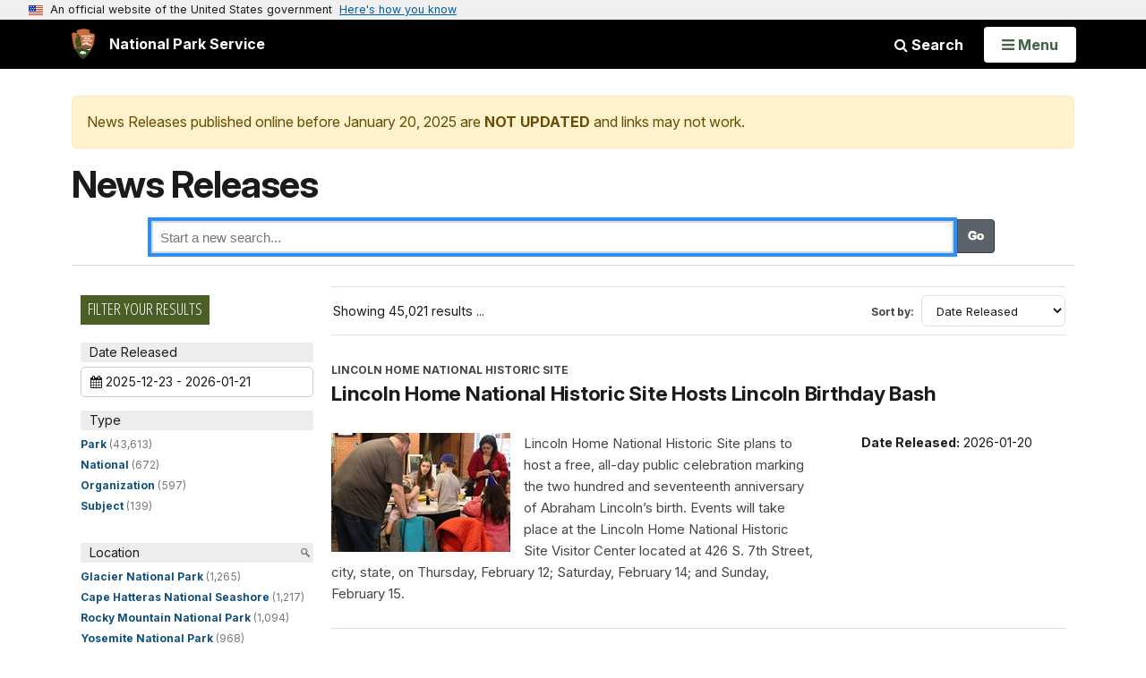

--- FILE ---
content_type: text/html;charset=UTF-8
request_url: https://www.nps.gov/aboutus/news/news-releases.htm?q=%22Ikes%20Fire%22
body_size: 9529
content:
<!doctype html> <html lang="en" class="no-js"> <!-- Content Copyright National Park Service -->
<!-- JavaScript & DHTML Code Copyright &copy; 1998-2025, PaperThin, Inc. All Rights Reserved. --> <head> <meta content="IE=edge" http-equiv="X-UA-Compatible"> <title>News Releases (U.S. National Park Service)</title> <script>
var jsDlgLoader = '/aboutus/news/loader.cfm';
var jsSiteResourceLoader = '/cs-resources.cfm?r=';
var jsSiteResourceSettings = {canCombine: false, canMinify: false};
</script>
<!-- beg (1) PrimaryResources -->
<script src="/ADF/thirdParty/jquery/jquery-3.6.js"></script><script src="/ADF/thirdParty/jquery/migrate/jquery-migrate-3.4.js"></script><script src="/commonspot/javascript/browser-all.js"></script>
<!-- end (1) PrimaryResources -->
<!-- beg (2) SecondaryResources -->
<!-- end (2) SecondaryResources -->
<!-- beg (3) StyleTags -->
<link rel="stylesheet" href="/common/commonspot/templates/assets/css/commonspotRTE.css" type="text/css" />
<!-- end (3) StyleTags -->
<!-- beg (4) JavaScript -->
<script>
<!--
var gMenuControlID = 0;
var menus_included = 0;
var jsSiteID = 1;
var jsSubSiteID = 30378;
var js_gvPageID = 4841432;
var jsPageID = 4841432;
var jsPageSetID = 0;
var jsPageType = 0;
var jsSiteSecurityCreateControls = 0;
var jsShowRejectForApprover = 1;
// -->
</script><script>
var jsDlgLoader = '/aboutus/news/loader.cfm';
var jsSiteResourceLoader = '/cs-resources.cfm?r=';
var jsSiteResourceSettings = {canCombine: false, canMinify: false};
</script>
<!-- end (4) JavaScript -->
<!-- beg (5) CustomHead -->
<!-- override AdminSite from Agnostic Template-->
<meta charset="utf-8">
<link href="/common/commonspot/templates/images/icons/favicon.ico" rel="shortcut icon">
<meta http-equiv="Pragma" content="no-cache" />
<meta http-equiv="Expires" content="0" />
<meta name="viewport" content="width=device-width, initial-scale=1.0">
<!--[if gt IE 8]>
<script src="/common/commonspot/templates/assets/js/app.early.min.js?v=20230112"></script>
<link href="/common/commonspot/templates/assets/css/split-css/main.min.css?v=2rpz-n03cpj" media="screen, print" rel="stylesheet">
<link href="/common/commonspot/templates/assets/css/split-css/main-min-blessed1.css" media="screen, print" rel="stylesheet">
<![endif]-->
<!--[if lt IE 9]>
<script src="https://oss.maxcdn.com/libs/html5shiv/3.7.0/html5shiv.js"></script>
<script src="https://oss.maxcdn.com/libs/respond.js/1.4.2/respond.min.js"></script>
<script src="/common/commonspot/templates/assets/js/app.early.min.js?v=20230112"></script>
<link href="/common/commonspot/templates/assets/css/split-css/main.min.css?v=2rpz-n03cpj" media="screen, print" rel="stylesheet">
<link href="/common/commonspot/templates/assets/css/split-css/main-min-blessed1.css" media="screen, print" rel="stylesheet">
<![endif]-->
<!--[if !IE]> -->
<script src="/common/commonspot/templates/assets/js/app.early.min.js?v=20230112"></script>
<script src="/common/commonspot/templates/js/uswds/uswds-init.js"></script>
<link href="/common/commonspot/templates/assets/css/main.min.css?v=20230112" media="screen, print" rel="stylesheet">
<!-- <![endif]-->
<link href='//fonts.googleapis.com/css?family=Open+Sans:700,600,400|Open+Sans+Condensed:300,700' rel='stylesheet' type='text/css'>
<link rel="manifest" href="/manifest.json" crossorigin="use-credentials" />
<meta name="apple-itunes-app" content="app-id=1549226484, app-argument=https://apps.apple.com/us/app/national-park-service/id1549226484">
<style>
table#cs_idLayout2,
table#cs_idLayout2 > tbody,
table#cs_idLayout2 > tbody > tr,
table#cs_idLayout2 > tbody > tr >  td
{
display: block;
border-collapse:separate;
}
</style>
<script src='/common/commonspot/templates/js/federated-analytics-uav1.js?ver=true&agency=DOI&subagency=NPS&exts=rtf,odt,ods,odp,brf&dclink=true&enhlink=true' id='_fed_an_ua_tag'></script>
<meta property="og:type" content="website" />
<!-- not view page: /aboutus/news/news-releases.htm -->
<meta property="og:title" content="News Releases (U.S. National Park Service)" />
<meta property="og:url" content="https://www.nps.gov/aboutus/news/news-releases.htm" />
<!-- end (5) CustomHead -->
<!-- beg (6) TertiaryResources -->
<!-- end (6) TertiaryResources -->
<!-- beg (7) authormode_inlinestyles -->
<link rel="stylesheet" type="text/css" href="/commonspot/commonspot.css" id="cs_maincss">
<!-- end (7) authormode_inlinestyles -->
</head><body class="AdminSite"><span role="navigation" aria-label="Top of page" id="__topdoc__"></span>
<section
class="usa-banner"
aria-label="Official website of the United States government"
>
<div class="usa-accordion">
<header class="usa-banner__header">
<div class="usa-banner__inner">
<div class="grid-col-auto">
<img
aria-hidden="true"
class="usa-banner__header-flag"
src="/common/commonspot/templates/assets/icon/us_flag_small.png"
alt=""
/>
</div>
<div class="grid-col-fill tablet:grid-col-auto" aria-hidden="true">
<p class="usa-banner__header-text">
An official website of the United States government
</p>
<p class="usa-banner__header-action">Here's how you know</p>
</div>
<button
type="button"
class="usa-accordion__button usa-banner__button"
aria-expanded="false"
aria-controls="gov-banner-default"
>
<span class="usa-banner__button-text">Here's how you know</span>
</button>
</div>
</header>
<div
class="usa-banner__content usa-accordion__content"
id="gov-banner-default"
>
<div class="grid-row grid-gap-lg">
<div class="usa-banner__guidance tablet:grid-col-6">
<img
class="usa-banner__icon usa-media-block__img"
src="/common/commonspot/templates/assets/icon/icon-dot-gov.svg"
role="img"
alt=""
aria-hidden="true"
/>
<div class="usa-media-block__body">
<p>
<strong>Official websites use .gov</strong><br />A
<strong>.gov</strong> website belongs to an official government
organization in the United States.
</p>
</div>
</div>
<div class="usa-banner__guidance tablet:grid-col-6">
<img
class="usa-banner__icon usa-media-block__img"
src="/common/commonspot/templates/assets/icon/icon-https.svg"
role="img"
alt=""
aria-hidden="true"
/>
<div class="usa-media-block__body">
<p>
<strong>Secure .gov websites use HTTPS</strong><br />A
<strong>lock</strong> (
<span class="icon-lock"
><svg
xmlns="http://www.w3.org/2000/svg"
width="52"
height="64"
viewBox="0 0 52 64"
class="usa-banner__lock-image"
role="img"
aria-labelledby="banner-lock-description-default"
focusable="false"
>
<title id="banner-lock-title-default">Lock</title>
<desc id="banner-lock-description-default">Locked padlock icon</desc>
<path
fill="#000000"
fill-rule="evenodd"
d="M26 0c10.493 0 19 8.507 19 19v9h3a4 4 0 0 1 4 4v28a4 4 0 0 1-4 4H4a4 4 0 0 1-4-4V32a4 4 0 0 1 4-4h3v-9C7 8.507 15.507 0 26 0zm0 8c-5.979 0-10.843 4.77-10.996 10.712L15 19v9h22v-9c0-6.075-4.925-11-11-11z"
/>
</svg> </span
>) or <strong>https://</strong> means you've safely connected to
the .gov website. Share sensitive information only on official,
secure websites.
</p>
</div>
</div>
</div>
</div>
</div>
</section>
<!--googleoff: index-->
<div tabindex="-1" id="beforeSkipLinks" ></div>
<div class="skip-links" aria-label="short-cut links" role="navigation">
<ul>
<li><a href="#GlobalNav-toggle" aria-label="Skip to global NPS navigation">Skip to global NPS navigation</a></li>
<li><a href="#main" aria-label="Skip to the main content">Skip to the main content</a></li>
<li><a href="#GlobalFooter" aria-label="Skip to the footer section">Skip to the footer section</a></li>
</ul>
</div>
<!--googleon: index-->
<!--googleoff: index-->
<div class="PromoBanner"></div>
<!--googleon: index-->
<!--googleoff: index-->
<div class="GlobalHeader usaGlobalHeader" role="banner">
<div class="GlobalHeader__Navbar container">
<a class="GlobalHeader__Branding me-auto link-white" href="/">
<img src="/theme/assets/dist/images/branding/logo.png"
alt=""
width="80"
height="106"
class="GlobalHeader__Branding__Arrowhead img-fluid">
<span class="GlobalHeader__Branding__Text">
National Park Service
</span>
</a>
<a href="#GlobalFooterSearchInput"
class="GlobalHeader__FooterSearchLink js-scrollTo link-white">
<i class="fa fa-search"></i>
<span class="visually-hidden">Search</span>
</a>
<form id="GlobalHeaderSearch"
class="GlobalHeader__Search"
action="/search/"
method="GET"
role="search">
<button type="button"
data-bs-toggle="collapse"
data-bs-target="#GlobalHeaderSearchCollapse"
aria-expanded="false"
aria-controls="GlobalHeaderSearchCollapse">
<i class="fa fa-search"></i>
Search
</button>
<div id="GlobalHeaderSearchCollapse"
class="collapse collapse-horizontal"
role="presentation">
<div>
<input class="form-control me-2"
type="text"
autocomplete="off"
name="query"
placeholder="Keyword Search"
required
aria-label="Search text">
<div class="GlobalSearch-suggestions"></div>
<button class="usa-button usa-button--outline usa-button--inverse me-2" data-scope="site" type="submit">
This Site
</button>
<button class="usa-button usa-button--outline usa-button--inverse" data-scope="all" type="submit">
All NPS
</button>
</div>
</div>
<input type="hidden"
name="sitelimit"
value="">
<input type="hidden" name="affiliate" value="nps">
</form>
</div>
<nav id="GlobalNav" class="GlobalNav">
<h1 id="GlobalNavButtonContainer" class="usaGlobalNavButtonContainer">
<button type="button"
id="GlobalNav-toggle"
class="usa-button usa-button--inverse-fill"
data-bs-toggle="collapse"
data-bs-target="#GlobalNavCollapse"
aria-controls="GlobalNavCollapse"
aria-expanded="false"
aria-label="Open Menu">
<span class="GlobalNav__Toggle__Text GlobalNav__Toggle__Text--closed">
<i class="fa fa-bars"></i>
<span class="visually-hidden">Open</span>
Menu
</span>
<span class="GlobalNav__Toggle__Text GlobalNav__Toggle__Text--open">
<i class="fa fa-close"></i>
Close
<span class="visually-hidden">Menu</span>
</span>
</button>
</h1>
<div id="GlobalNavCollapse" class="collapse">
<div class="container">
<p class="GlobalNav__LanguageInfo">
</p>
<h2 class="GlobalNav__SectionHeading GlobalNav__SectionHeading--green" hidden>
Explore This Park
</h2>
<ul id="GlobalNavListLocal" class="GlobalNav__List" hidden></ul>
<h2 class="GlobalNav__SectionHeading GlobalNav__SectionHeading--blue">
Explore the National Park Service
</h2>
<ul id="GlobalNavList" class="GlobalNav__List"></ul>
</div>
</div>
</nav>
</div>
<!--googleon: index-->
<div id="myModal" class="modal refreshableModal" tabindex="-1" aria-labelledby="exitModalLabel" aria-hidden="true">
<div class="modal-dialog">
<div class="modal-content">
<div class="modal-header">
<h2 class="modal-title visually-hidden" id="exitModalLabel">Exiting nps.gov</h2>
<button type="button" class="btn-close" data-bs-dismiss="modal" aria-label="Close"></button>
</div>
<div class="modal-body"></div>
<div class="modal-footer">
<button type="button" class="btn btn-secondary" data-bs-dismiss="modal">Cancel</button>
</div>
</div>
</div>
</div>
<script type="text/javascript">
jQuery(document).ready(function() {
setTimeout( function() {
NPS.display.showAdminTools( 0 );
} ,10);
});
</script>
<div id="main" role="main" class="MainContent">
<style>
#modal-contact-us .modal-body { padding-top: 0px; }
.modal-header { border:none; }
</style>
<div class="modal fade" id="modal-contact-us" tabindex="-1" aria-labelledby="modal-contact-us-label">
<div class="modal-dialog">
<div class="modal-content">
<div class="modal-header">
<h4 class="modal-title visually-hidden" id="modal-contact-us-label">Contact Us</h4>
<button type="button" class="btn-close" data-bs-dismiss="modal" aria-label="Close"></button>
</div>
<div class="modal-body">
<iframe frameborder="0" id="modal-contact-us-iframe" width="100%" height="100%" title="Contact Us"></iframe>
</div>
</div>
</div>
</div>
<div id="adminTools"></div>
<!--googleoff: index-->
<script language="javascript" type="text/javascript">
jQuery(document).ready(function() {
var curr_page = new String(document.location.href);
var ref_page = new String(document.referrer);
if (ref_page.indexOf('civilwar') > 0) {
jQuery('#return_cw').attr("href", ref_page);
jQuery('#nav-controls').show();
}
});
</script>
<!--googleon: index-->
<ul id="nav-controls" class="clearfix" style="display:none">
<li><a href="#" class="back-button" id="return_cw">Return to The Civil War</a></li>
</ul>
<div class="container">
<div class="ColumnGrid row">
<div class="ColumnMain col-sm-12">
<div class="row">
<div class="col-sm-12">
<div id="cs_control_621313" class="cs_control CS_Element_CustomCF"><div id="CS_CCF_4841432_621313">
<div class="alert alert-warning" role="alert">
News Releases published online before January 20, 2025 are <strong>NOT UPDATED</strong> and links may not work.
</div>
<link rel="stylesheet" type="text/css" href="/common/commonspot/customcf/search/style/search-solrstrap.css" />
<div class="searchApp-search">
<div class="text-content-size">
<h1 class="page-title">News Releases</h1>
</div>
<div class="search-form clearfix">
<form>
<fieldset>
<label for="q">Search:</label>
<input type="text" name="q" id="solrstrap-searchbox" placeholder="Start a new search..." />
<input type="submit" value="Search" />
</fieldset>
</form>
</div>
<div class="container">
<p id="searchingMsg">Searching...</p>
<p id="noResultsMsg" style="display:none;">No results match your search query. Please try again.</p>
<div class="row" id="search-results" style="display:none;">
<div class="col-sm-3" id="search-facets">
<div class="dn-hdr"><span class="Tag -small -green">Filter Your Results</span></div>
<!-- Include Required Prerequisites -->
<script type="text/javascript" src="//cdn.jsdelivr.net/momentjs/latest/moment.min.js"></script>
<!-- Include Date Range Picker -->
<script type="text/javascript" src="//cdn.jsdelivr.net/bootstrap.daterangepicker/2/daterangepicker.js"></script>
<link rel="stylesheet" type="text/css" href="//cdn.jsdelivr.net/bootstrap.daterangepicker/2/daterangepicker.css" />
<div class="nav-title">Date Released</div>
<div id="daterange_Date_Released" class="dateRangeField">
<i class="fa fa-calendar"></i> <span></span> <b class="caret"></b>
</div>
<script>
var drStart = "2025-12-23"; // these are the defaults
var drEnd = "2026-01-21";	//these are the defaults
var hashArr = decodeURI(window.location.hash).split("&"); // check if they are changed by parsing url
for (var i = 0; i < hashArr.length; i++) {
if(hashArr[i].indexOf("fq[]=Date_Released") >= 0){
if(hashArr[i].indexOf("NOW") < 0){
drStart = hashArr[i].split("[")[2].split("T")[0];
drEnd = hashArr[i].split("T")[2].substr(hashArr[i].split("T")[2].length - 10);
}
}
}
jQuery("#daterange_Date_Released").daterangepicker(
{
locale: {
format: 'YYYY-MM-DD'
},
ranges: {
'Today': [moment(), moment()],
'Yesterday': [moment().subtract(1, 'days'), moment().subtract(1, 'days')],
'Last 7 Days': [moment().subtract(6, 'days'), moment()],
'Last 30 Days': [moment().subtract(29, 'days'), moment()],
'Last 1 Year': [moment().subtract(1, 'years'), moment()],
'Last 5 Years': [moment().subtract(5, 'years'), moment()],
'Last 20 Years': [moment().subtract(20, 'years'), moment()]
},
"opens": "right",
"showDropdowns": true,
"autoApply": true,
startDate: drStart,
endDate: drEnd
},
function(start, end, label) {
jQuery('#daterange_Date_Released span').html(start.format('YYYY-MM-DD') + ' - ' + end.format('YYYY-MM-DD')); //fill in the new date range
updateDateRange("Date_Released", start.format('YYYY-MM-DD'), end.format('YYYY-MM-DD'));
});
jQuery('#daterange_Date_Released span').html(drStart + ' - ' + drEnd); //fill in the current date range
</script>
<script>
function updateDateRange(dateRangeField,start,end){
var newnav = dateRangeField + ':' + '['+start+'T00:00:00Z TO '+end+'T00:00:00Z]';
var fq = getURLParamArray("fq");
var newfq = [];
// reassemble without this field
for (var i = 0; i < fq.length; i++) {
var this_fq = fq[i];
if(this_fq.split(":")[0] != dateRangeField){
newfq.push(this_fq);
}
}
//add new
newfq.push(newnav);
jQuery.bbq.pushState({'fq': newfq});
hashchange();
}
</script>
<script>
function transformResults(rs){
if('Type' in rs && rs['Type'] == 'National'){
rs['Sites_Item'] = 'National Park Service';
} //override subtitleOverride
if('Type' in rs && rs['Type'] == 'Organization' && 'Organization' in rs){
rs['Sites_Item'] = rs['Organization'];
} //override subtitleOverride
if('Date_Released' in rs){
rs['Date_Released'] = rs['Date_Released'].split('T')[0];
} //remove time from the date for display
return rs;
}
function transformResultsAfter(){
}
</script>
<div id="solrstrap-facets"></div>
</div>
<div id="solrstrap-hits" class="col-sm-9"></div>
</div>
</div>
</div>
<!--Handlebars layout templates-->
<script type="text/x-handlebars-template" id="hit-template">
<div class="entry" style="clear:both;">
<div class="ListingEvent-header">
{{#if meta}}
<span class="ListingResults-subtitle">{{{site}}}</span>
{{/if}}
<a class="ListingResults-titleLink" href="{{{link}}}">
<h3 class="ListingResults-title">{{{title}}}</h3>
</a>
</div>
<div class="row">
{{#if meta}}
<div class="col-md-4 order-md-1">
<div class="ListingMeta">
{{{meta}}}
</div>
</div>
{{/if}}
<div class="col-md-8 ListingResults-container">
{{#if thumb}}
<a href="{{{link}}}">
<img src="{{thumb}}" alt="{{title}} thumbnail image" class="ListingResults-thumbnail" style="width:200px;" onerror="this.style.display = 'none'" />
</a>
{{/if}}
<p class="ListingResults-description">{{{text}}}</p>
</div>
</div>
</div>
</script>
<script type="text/x-handlebars-template" id="result-summary-template">
<div id="result-summary">
<div id="display-list-view" class="display-list-view">
<div class="info-micro-filter"><h4>Showing {{totalresults}} results{{#if query}} for <strong><i>{{query}}</i></strong>{{/if}} ...</h4>
<form action="#" method="get" class="sort-by">
<p>
<label for="sort-by-select">Sort by:</label>
<select name="sortField" id="sort-by-select">
<option value="score desc">Relevance</option>
<option value="Date_Released desc">Date Released</option>
</select>
</p>
</form>
</div>
</div>
</div>
</script>
<script type="text/x-handlebars-template" id="nav-template">
<div class="facet">
<div class="nav-title" data-facetname="{{title}}">{{facet_displayname title}}</div>
<ul>
{{#each navs}}
<li><a href='#' title='{{facet_unescapetext @key ../title}} ({{this}})' data-facetkey="{{@key}}">{{facet_unescapetext @key ../title}}</a> ({{facet_numberformat this}})</li>
{{/each}}
</ul>
</div>
</script>
<script type="text/x-handlebars-template" id="chosen-nav-template">
<div class="chosen-facet">
<div class="nav-title">Current Selections</div>
<ul>
{{#each this}}
<li>
<a class="close" href="#">×</a>
<a href='#' class="selectedNav"
data-filter="{{name}}:{{value}}"
title="Remove filter {{facet_displayname name}}:{{facet_unescapetext value name}}"><span class="chosenFacetTitle">{{facet_displayname name}}:</span> {{facet_unescapetext value name}}</a>
{{/each}}
</li>
</ul>
</div>
</script>
<script type="text/javascript" src="https://cdnjs.cloudflare.com/ajax/libs/jquery-migrate/1.2.1/jquery-migrate.min.js"></script>
<script type="text/javascript" src="https://cdnjs.cloudflare.com/ajax/libs/jquery.ba-bbq/1.2.1/jquery.ba-bbq.min.js"></script>
<script type="text/javascript" src="https://cdnjs.cloudflare.com/ajax/libs/handlebars.js/4.7.7/handlebars.min.js"></script>
<script type='text/javascript'>
var SERVERROOT = '/solr/?fl=Type,Abstract,Image_URL,Image_Alt_Text,Title,Sites_Item,Series,Date_Released,Organization,PageURL&defType=edismax&fq=-Date_Released:[NOW TO *]&fq=Category:\"News\"';
var HITTITLE = 'Title'; //Name of the title field- the heading of each hit
var HITBODY = 'Abstract'; //Name of the body field- the teaser text of each hit
var FACETS = ['Type','Parks_Item','Organizations_Item']; ; //facet categories
var FACETS_TITLES = {"Type":"Type","Parks_Item":"Location","Organizations_Item":"Office"}; // selective rename facet names for display
var FACETS_INTERVALS = {}; // NPS ADDED
var HITID = 'PageURL'; // Name of the id field
var HITTEASER = 'Abstract'; // Name of field to use for teaser
var HITLINK = 'PageURL'; // Name of field to use for link
var HITMETA = ['Date_Released'];
var HITTHUMB = 'Image_URL';
var HITSPERPAGE = 20;
var SEARCHTITLE = 'News Releases'; // nps specific, added for GAS tracking
var DEFAULT_SORT = 'Date_Released desc';
var DATE_RANGE_FIELD = "Date_Released";
var DATE_RANGE_DEFAULT = {
start: "2025-12-23",
end:   "2026-01-21"
};
</script>
<script type="text/javascript" src="/common/commonspot/customcf/search/js/solrstrap.js"></script>
</div></div>
</div><!-- col-sm-12 -->
</div><!-- row -->
</div><!-- ColumnMain col-sm-9 -->
</div><!-- ColumnGrid row -->
</div><!-- end container -->
</div><!-- end of <div main> -->
<!--googleoff: index-->
<footer id="GlobalFooter" class="usa-footer">
<div class="usa-footer__primary-section">
<div class="container">
<form id="GlobalFooterSearch"
class="GlobalFooter__Search usa-form usa-form--large"
action="/search/"
method="GET"
role="search">
<div class="position-relative">
<input class="usa-input"
id="GlobalFooterSearchInput"
type="text"
autocomplete="off"
name="query"
placeholder="Keyword Search"
required
aria-label="Search">
<div class="GlobalSearch-suggestions"></div>
</div>
<ul class="usa-button-group">
<li class="usa-button-group__item">
<button class="usa-button usa-button--outline usa-button--inverse" data-scope="site" type="submit">
This Site
</button>
</li>
<li class="usa-button-group__item">
<button class="usa-button usa-button--outline usa-button--inverse" data-scope="all" type="submit">
All NPS
</button>
</li>
</ul>
<input type="hidden"
name="sitelimit"
value="">
<input type="hidden" name="affiliate" value="nps">
</form>
<div class="GlobalFooter-AppPromo">
<div class="GlobalFooter-AppPromo__Text">
<div class="GlobalFooter-AppPromo__Heading">Experience Your America.</div>
<div class="GlobalFooter-AppPromo__Subheading GlobalFooter-AppPromo__BottomGroup">
<p>Download the NPS app to navigate the parks on the go.</p>
<p class="GlobalFooter-AppPromo__BadgeLinks">
<a href="https://apps.apple.com/us/app/national-park-service/id1549226484"
class="GlobalFooter-AppPromo__BadgeLink" onclick="gas('send', 'event', 'App Promo Footer', 'Apple', document.location.pathname, 1, true);">
<img alt="Download on the App Store"
src="/common/commonspot/templates/assets/images/app-promo/app-store-badge.svg"
width="132"
height="44">
</a>
<a href="https://play.google.com/store/apps/details?id=gov.nps.mobileapp"
class="GlobalFooter-AppPromo__BadgeLink" onclick="gas('send', 'event', 'App Promo Footer', 'Android', document.location.pathname, 1, true);">
<img alt="Get it on Google Play"
src="/common/commonspot/templates/assets/images/app-promo/google-play-badge.svg"
width="148.5"
height="44">
</a>
</p>
</div>
</div>
<div class="GlobalFooter-AppPromo__ImageContainer">
<img class="GlobalFooter-AppPromo__Image"
src="/common/commonspot/templates/assets/images/app-promo/app-promo-phones.png"
srcset="/common/commonspot/templates/assets/images/app-promo/app-promo-phones.png 1x, /common/commonspot/templates/assets/images/app-promo/app-promo-phones@2x.png 2x"
alt="Three smartphones showing different screens within the NPS app."
width="628"
height="463">
</div>
</div>
</div>
</div>
<div class="usa-footer__secondary-section">
<div class="container">
<div class="usa-footer__logo-container">
<a class="usa-footer__logo" href="https://www.nps.gov/">
<img class="usa-footer__logo-img print-only"
src="/common/commonspot/templates/assets/images/branding/lockup-horizontal.svg"
alt="">
<img alt="National Park Service U.S. Department of the Interior" width="193" height="124" class="usa-footer__logo-img" src="/common/commonspot/templates/assets/images/branding/lockup-reverse-vertical.svg">
<img alt="National Park Service U.S. Department of the Interior" width="268" height="80" class="usa-footer__logo-img usa-footer__logo-img--lg" src="/common/commonspot/templates/assets/images/branding/lockup-reverse-horizontal.svg">
</a>
</div>
<div class="usa-footer__contact-links">
<div class="usa-footer__social-links grid-row grid-gap-1">
<div class="grid-col-auto">
<a href="https://www.facebook.com/nationalparkservice" class="usa-social-link">
<svg xmlns="http://www.w3.org/2000/svg" width="1em" height="1em" viewBox="0 0 24 24" class="usa-icon usa-social-link__icon" aria-hidden="false" aria-label="Facebook" focusable="false" role="img">
<path fill="none" d="M0 0h24v24H0z"></path>
<path d="M22 12c0-5.52-4.48-10-10-10S2 6.48 2 12c0 4.84 3.44 8.87 8 9.8V15H8v-3h2V9.5C10 7.57 11.57 6 13.5 6H16v3h-2c-.55 0-1 .45-1 1v2h3v3h-3v6.95c5.05-.5 9-4.76 9-9.95"></path>
</svg>
</a>
</div>
<div class="grid-col-auto">
<a href="https://www.youtube.com/nationalparkservice" class="usa-social-link">
<svg xmlns="http://www.w3.org/2000/svg" width="1em" height="1em" viewBox="0 0 24 24" class="usa-icon usa-social-link__icon" aria-hidden="false" aria-label="Youtube" focusable="false" role="img">
<path d="M19.816 5.389a2.47 2.47 0 0 1 1.766 1.746c.291 1.598.43 3.22.417 4.843a26 26 0 0 1-.417 4.794 2.47 2.47 0 0 1-1.766 1.795c-2.593.318-5.204.46-7.816.429a58 58 0 0 1-7.816-.429 2.47 2.47 0 0 1-1.766-1.746 26 26 0 0 1-.417-4.843 26 26 0 0 1 .417-4.793 2.47 2.47 0 0 1 1.766-1.796c2.594-.3 5.205-.427 7.816-.379a58 58 0 0 1 7.816.379M9.95 9.046v5.864l5.233-2.932z"></path>
</svg>
</a>
</div>
<div class="grid-col-auto">
<a href="https://www.x.com/natlparkservice" class="usa-social-link">
<svg xmlns="http://www.w3.org/2000/svg" width="1em" height="1em" viewBox="0 0 24 24" class="usa-icon usa-social-link__icon" aria-hidden="false" aria-label="X" focusable="false" role="img">
<path d="M13.522 10.775 19.48 4h-1.412l-5.172 5.883L8.765 4H4l6.247 8.895L4 20h1.412l5.461-6.212L15.236 20H20zm-1.933 2.199-.633-.886L5.92 5.04h2.168l4.064 5.688.633.886 5.283 7.394H15.9z"></path>
</svg>
</a>
</div>
<div class="grid-col-auto">
<a href="https://www.instagram.com/nationalparkservice" class="usa-social-link">
<svg xmlns="http://www.w3.org/2000/svg" width="1em" height="1em" viewBox="0 0 24 24" class="usa-icon usa-social-link__icon" aria-hidden="false" aria-label="Instagram" focusable="false" role="img">
<path d="M8.273 3.063c-.958.045-1.612.198-2.184.423a4.4 4.4 0 0 0-1.592 1.04 4.4 4.4 0 0 0-1.035 1.596c-.222.572-.372 1.227-.414 2.185s-.052 1.266-.047 3.71.016 2.75.062 3.71c.046.958.198 1.612.423 2.184a4.4 4.4 0 0 0 1.04 1.592 4.4 4.4 0 0 0 1.597 1.035c.572.221 1.227.372 2.185.414s1.266.052 3.71.047 2.75-.016 3.71-.061c.96-.046 1.611-.199 2.183-.423a4.4 4.4 0 0 0 1.592-1.04 4.4 4.4 0 0 0 1.035-1.597c.222-.572.372-1.227.414-2.184.042-.96.052-1.268.047-3.711-.005-2.444-.016-2.75-.061-3.71-.046-.96-.198-1.612-.423-2.184a4.4 4.4 0 0 0-1.04-1.592 4.4 4.4 0 0 0-1.597-1.035c-.572-.221-1.227-.372-2.185-.414s-1.266-.052-3.71-.047-2.75.015-3.71.062m.105 16.27c-.878-.038-1.354-.184-1.672-.306a2.8 2.8 0 0 1-1.036-.671 2.8 2.8 0 0 1-.675-1.034c-.124-.317-.272-.793-.313-1.67-.045-.95-.054-1.234-.06-3.637-.004-2.403.005-2.687.046-3.636.038-.877.184-1.354.306-1.671.162-.421.357-.72.672-1.036a2.8 2.8 0 0 1 1.033-.675c.317-.124.793-.272 1.67-.313.95-.045 1.234-.054 3.637-.06s2.687.004 3.637.046c.876.038 1.354.183 1.67.306.421.162.72.357 1.037.671s.511.613.675 1.034c.124.317.271.792.313 1.67.045.95.055 1.234.06 3.636s-.004 2.688-.046 3.636c-.038.878-.184 1.354-.306 1.672a2.8 2.8 0 0 1-.672 1.036 2.8 2.8 0 0 1-1.033.675c-.317.124-.794.271-1.67.313-.95.045-1.234.054-3.637.06s-2.687-.005-3.636-.046M15.715 7.19a1.08 1.08 0 1 0 2.16-.004 1.08 1.08 0 0 0-2.16.004m-8.336 4.819a4.62 4.62 0 1 0 9.242-.018 4.62 4.62 0 0 0-9.242.018M9 12.006a3 3 0 1 1 6-.012 3 3 0 0 1-6 .012"></path>
</svg>
</a>
</div>
<div class="grid-col-auto">
<a href="https://www.flickr.com/nationalparkservice" class="usa-social-link">
<svg xmlns="http://www.w3.org/2000/svg" width="1em" height="1em" viewBox="0 0 24 24" class="usa-icon usa-social-link__icon" aria-hidden="false" aria-label="Flickr" focusable="false" role="img">
<path d="M6.459 17a4.44 4.44 0 0 1-4.116-2.768 4.54 4.54 0 0 1 .954-4.909 4.405 4.405 0 0 1 4.845-.982 4.5 4.5 0 0 1 2.747 4.159 4.51 4.51 0 0 1-1.292 3.181A4.4 4.4 0 0 1 6.459 17m11.111 0a4.44 4.44 0 0 1-4.116-2.768 4.54 4.54 0 0 1 .954-4.909 4.405 4.405 0 0 1 4.845-.982A4.5 4.5 0 0 1 22 12.5a4.51 4.51 0 0 1-1.292 3.181A4.4 4.4 0 0 1 17.57 17"></path>
</svg>
</a>
</div>
</div>
</div>
</div>
</div>
<div class="usa-identifier">
<nav class="usa-identifier__section usa-identifier__section--required-links">
<div class="container">
<ul class="usa-identifier__required-links-list">
<li class="usa-identifier__required-links-item">
<a href="//www.nps.gov/aboutus/accessibility.htm"
class="usa-identifier__required-link usa-link"
>
Accessibility
</a>
</li>
<li class="usa-identifier__required-links-item">
<a href="//www.nps.gov/aboutus/privacy.htm"
class="usa-identifier__required-link usa-link"
>
Privacy Policy
</a>
</li>
<li class="usa-identifier__required-links-item">
<a href="//www.nps.gov/aboutus/foia/index.htm"
class="usa-identifier__required-link usa-link"
>
FOIA
</a>
</li>
<li class="usa-identifier__required-links-item">
<a href="//www.nps.gov/aboutus/notices.htm"
class="usa-identifier__required-link usa-link"
>
Notices
</a>
</li>
<li class="usa-identifier__required-links-item">
<a href="//www.nps.gov/aboutus/contactus.htm"
class="usa-identifier__required-link usa-link"
>
Contact The National Park Service
</a>
</li>
<li class="usa-identifier__required-links-item">
<a href="//www.nps.gov/aboutus/faqs.htm"
class="usa-identifier__required-link usa-link"
title="National Park Service frequently asked questions"
>
NPS FAQ
</a>
</li>
<li class="usa-identifier__required-links-item">
<a href="//www.doi.gov/pmb/eeo/no-fear-act"
class="usa-identifier__required-link usa-link"
>
No Fear Act
</a>
</li>
<li class="usa-identifier__required-links-item">
<a href="//www.nps.gov/aboutus/disclaimer.htm"
class="usa-identifier__required-link usa-link"
>
Disclaimer
</a>
</li>
<li class="usa-identifier__required-links-item">
<a href="//www.nps.gov/aboutus/vulnerability-disclosure-policy.htm"
class="usa-identifier__required-link usa-link"
>
Vulnerability Disclosure Policy
</a>
</li>
<li class="usa-identifier__required-links-item">
<a href="//www.usa.gov"
class="usa-identifier__required-link usa-link"
>
USA.gov
</a>
</li>
</ul>
</div>
</nav>
<section class="usa-identifier__section usa-identifier__section--usagov" aria-label="U.S. government information and services,">
<div class="container">
<div class="usa-identifier__usagov-description">
Looking for U.S. government information and services?
</div>
<a href="https://www.usa.gov/" class="usa-link">Visit USA.gov</a>
</div>
</section>
</div>
</footer>
<!--googleon: index-->
<!-- the rest of the scripts are leftovers from before the centennial down and should be pared down where possible -->
<script src="/common/commonspot/templates/js/global.js?v=20230112"></script>
<script src="/common/commonspot/templates/assets/libs/jquery.magnific-popup/jquery.magnific-popup.js"></script>
<script src="/common/commonspot/templates/assets/js/redesign.js?v=20230112"></script>
<link href="/common/commonspot/templates/assets/libs/colorbox/colorbox.css" rel="stylesheet">
<script type="text/javascript" src="/common/commonspot/templates/js/libs/jquery.colorbox-min.js"></script>
<script src="/common/commonspot/templates/js/intercept-include.js?v=20230112"></script>
<script src="/common/commonspot/templates/assets/libs/image-map-resizer/imageMapResizer.min.js"></script>
<script src="/common/commonspot/templates/assets/js/app.late.min.js?v=20230112"></script>
<script src="/common/commonspot/templates/js/uswds/uswds.js"></script>
<div class="modal fade" id="outdated-browser" tabindex="-1" role="dialog">
</div>
</body>
</html>
<!-- beg (1) PrimaryResources -->
<script src="/commonspot/javascript/lightbox/overrides.js"></script><script src="/commonspot/javascript/lightbox/window_ref.js"></script><script src="/commonspot/pagemode/always-include-common.js"></script>
<!-- end (1) PrimaryResources -->
<!-- beg (2) SecondaryResources -->
<script src="/ADF/thirdParty/jquery/cookie/jquery.cookie.js"></script>
<!-- end (2) SecondaryResources -->
<!-- beg (3) CustomFoot -->
<!-- end (3) CustomFoot -->
<!-- beg (4) TertiaryResources -->
<!-- end (4) TertiaryResources --><script>
<!--
var jsPageContributeMode = 'read';
var jsPageSessionContributeMode = 'read';

var jsPageAuthorMode = 0;
var jsPageEditMode = 0;


if(!commonspot)
var commonspot = {};
commonspot.csPage = {};


commonspot.csPage.url = '/aboutus/news/news-releases.htm';


commonspot.csPage.id = 4841432;

commonspot.csPage.siteRoot = '/';
commonspot.csPage.subsiteRoot = '/aboutus/news/';


// -->
</script>

<script>
<!--
	if (typeof parent.commonspot == 'undefined' || typeof parent.commonspot.lview == 'undefined' || typeof parent.commonspot.lightbox == 'undefined')
		loadNonDashboardFiles();
	else if (parent.commonspot && typeof newWindow == 'undefined')
	{
		var arrFiles = [
					{fileName: '/commonspot/javascript/lightbox/overrides.js', fileType: 'script', fileID: 'cs_overrides'},
					{fileName: '/commonspot/javascript/lightbox/window_ref.js', fileType: 'script', fileID: 'cs_windowref'}
					];
		
		loadDashboardFiles(arrFiles);
	}
//-->
</script>
</body></html>

--- FILE ---
content_type: text/plain;charset=utf-8
request_url: https://www.nps.gov/solr/?fl=Type,Abstract,Image_URL,Image_Alt_Text,Title,Sites_Item,Series,Date_Released,Organization,PageURL&defType=edismax&fq=-Date_Released:[NOW%20TO%20*]&fq=Category:%22News%22&json.wrf=jQuery36102636737410211061_1768983753534&rows=20&wt=json&q=*&start=0&sort=Date_Released%20desc&facet=true&facet.mincount=1&facet.limit=-1&facet.sort=count&facet.method=enum&facet.field=Type&facet.field=Parks_Item&facet.field=Organizations_Item&_=1768983753535
body_size: 11538
content:
jQuery36102636737410211061_1768983753534({
  "responseHeader":{
    "status":0,
    "QTime":25,
    "params":{
      "facet.field":["Type",
        "Parks_Item",
        "Organizations_Item"],
      "fl":"Type,Abstract,Image_URL,Image_Alt_Text,Title,Sites_Item,Series,Date_Released,Organization,PageURL",
      "start":"0",
      "fq":["-Date_Released:[NOW TO *]",
        "Category:\"News\""],
      "sort":"Date_Released desc",
      "rows":"20",
      "q":"*",
      "facet.limit":"-1",
      "defType":"edismax",
      "json.wrf":"jQuery36102636737410211061_1768983753534",
      "facet.method":"enum",
      "facet.mincount":"1",
      "wt":"json",
      "facet":"true",
      "facet.sort":"count",
      "_":"1768983753535"}},
  "response":{"numFound":45021,"start":0,"numFoundExact":true,"docs":[
      {
        "Type":["Park"],
        "Title":"Lincoln Home National Historic Site Hosts Lincoln Birthday Bash",
        "PageURL":"/liho/learn/news/lincoln-birthday-bash-2026.htm",
        "Abstract":"Lincoln Home National Historic Site plans to host a free, all-day public celebration marking the two hundred and seventeenth anniversary of Abraham Lincoln’s birth. Events will take place at the Lincoln Home National Historic Site Visitor Center located at 426 S. 7th Street, city, state, on Thursday, February 12; Saturday, February 14; and Sunday, February 15.",
        "Date_Released":"2026-01-20T15:46:00Z",
        "Image_URL":"/liho/learn/news/images/IMG_4281.JPG",
        "Image_Alt_Text":"Children make crafts with a park ranger wearing a birthday hat",
        "Sites_Item":["Lincoln Home National Historic Site"]},
      {
        "Type":["Park"],
        "Title":"St. Croix National Scenic Riverway Seeks Final Input on River Management Plan",
        "PageURL":"/sacn/learn/news/river-management-plan-final-input.htm",
        "Abstract":"The park announces a final opportunity for input on its Comprehensive River Management Plan.",
        "Date_Released":"2026-01-20T13:00:00Z",
        "Sites_Item":["Saint Croix National Scenic Riverway"]},
      {
        "Type":["Park"],
        "Title":"February 2026 events & updates at Hawai‘i Volcanoes National Park",
        "PageURL":"/havo/learn/news/20260120-nr-feb-2026-events.htm",
        "Abstract":"Hawaiʻi Volcanoes National Park announces updates and events for February 2026:",
        "Date_Released":"2026-01-20T12:18:00Z",
        "Image_URL":"/havo/learn/news/images/960-HAVO_20260112_Episode-40-twilight_J.jpg",
        "Image_Alt_Text":"Lava erupts vertically from a volcano",
        "Sites_Item":["Hawaiʻi Volcanoes National Park"]},
      {
        "Type":["Park"],
        "Title":"Jean Lafitte National Historical Park and Preserve Temporarily Closes Visitor Center and Trails for Improvements",
        "PageURL":"/jela/learn/news/barataria-improvements.htm",
        "Abstract":"Beginning February 2, 2026, parts of the Barataria Preserve, including the visitor center and most trails, will be temporarily closed for construction projects.",
        "Date_Released":"2026-01-20T10:30:00Z",
        "Sites_Item":["Jean Lafitte National Historical Park and Preserve"]},
      {
        "Type":["Park"],
        "Title":"Freedom Riders National Monument Finalizes the Bus Burning Site Master Plan and Environmental Assessment",
        "PageURL":"/frri/learn/news/2026-1-20-master-plan-finalized.htm",
        "Abstract":"The National Park Service finalized the master plan and environmental assessment selecting the preferred alternative for the Bus Burning Site at Freedom Riders National Monument. The environmental assessment presented a finding of no significant impact.",
        "Date_Released":"2026-01-20T09:00:00Z",
        "Sites_Item":["Freedom Riders National Monument"]},
      {
        "Type":["Park"],
        "Title":"National Park Service Seeks Public’s Help to Locate Missing Person",
        "PageURL":"/caha/learn/news/national-park-service-seeks-publics-help-to-locate-missing-person.htm",
        "Abstract":"The National Park Service is seeking information from the public to assist in locating Chris Palmer, 39, who has been reported missing. Palmer is described as Caucasian, approximately 5 feet 6 inches tall, with blue eyes and strawberry-blond hair. He was last in contact with family members on Jan. 9, 2026.",
        "Date_Released":"2026-01-20T08:03:00Z",
        "Image_URL":"/caha/learn/news/images/Photo-of-Chris-Palmer-kneeling-next-to-his-dog.JPG",
        "Image_Alt_Text":"Photo of a bearded man with a blue winter hat, red jacket and kneeling next to a German shepherd dog.",
        "Sites_Item":["Cape Hatteras National Seashore"]},
      {
        "Type":["Park"],
        "Title":"Denali Opens Remaining Southern Portions of 1980 Park Additions to Snowmobiling for Traditional Activities",
        "PageURL":"/dena/learn/news/snowmachine-open-south-011826.htm",
        "Abstract":"The Superintendent of Denali National Park and Preserve has determined that there is adequate snow cover for the use of snowmobiles for traditional activities in areas of the 1980 park additions that are south of the crest of the Alaska Range. Areas north of the crest were opened in December.",
        "Date_Released":"2026-01-18T08:04:00Z",
        "Sites_Item":["Denali National Park & Preserve"]},
      {
        "Type":["Park"],
        "Title":"Grand Canyon National Park Receives Highway Safety Grant Funding",
        "PageURL":"/grca/learn/news/gohs-2025-grants.htm",
        "Abstract":"Grand Canyon National Park has received grant funding from the Arizona Governor’s Office of Highway Safety (GOHS) through the National Highway Traffic Safety Administration (NHTSA) to support pedestrian and bicycle safety, speed enforcement and impaired driving prevention.\n\nThe funding helps park rangers purchase equipment, conduct high-visibility traffic enforcement and participate in community outreach aimed at reducing crashes, injuries and fatalities on park roadways.",
        "Date_Released":"2026-01-16T15:34:00Z",
        "Image_URL":"/grca/learn/news/images/GOHS-photo.jpg",
        "Image_Alt_Text":"Two uniformed rangers in law enforcement gear talk to visitors next to a green table.",
        "Sites_Item":["Grand Canyon National Park"]},
      {
        "Type":["Park"],
        "Title":"National Park Service Announces Opportunity for Communications Infrastructure Plan on the National Mall and Surrounding Park Areas",
        "PageURL":"/nama/learn/news/ncrtelecom.htm",
        "Abstract":"The National Park Service invites qualified entities to submit a proposal to develop communications infrastructure within the National Mall and surrounding park areas in Washington, D.C. Proposals must be submitted by Thursday, Feb. 16, 2026. ",
        "Date_Released":"2026-01-16T14:18:00Z",
        "Image_URL":"/nama/learn/news/images/KOWA-COW.jpg",
        "Image_Alt_Text":"Temporary cellular tower in a field with the Washington Monument in the background",
        "Sites_Item":["National Mall and Memorial Parks",
          "The White House and President's Park"]},
      {
        "Type":["Park"],
        "Title":"Denali National Park and Preserve Now Accepting Applications for Commercial Dog Sled Opportunity in Denali",
        "PageURL":"/dena/learn/news/sled-dog-trips-cua-011626.htm",
        "Abstract":"Denali National Park and Preserve is offering the opportunity for Commercial Dog Sled trips permitted through a Commercial Use Authorization (CUA) as a one-year temporary trial.",
        "Date_Released":"2026-01-16T12:46:00Z",
        "Sites_Item":["Denali National Park & Preserve"]},
      {
        "Type":["Park"],
        "Title":"Temporary road and trail closures at Chickasaw National Recreation Area for storm debris removal",
        "PageURL":"/chic/learn/news/temporary-road-and-trail-closures-at-chickasaw-national-recreation-area-for-storm-debris-removal.htm",
        "Abstract":"Some roads and trails will be closed for debris removal beginning on January 20, 2026",
        "Date_Released":"2026-01-16T09:03:00Z",
        "Image_URL":"/chic/learn/news/images/tempclosuretrail.jpg",
        "Image_Alt_Text":"Two people walking along a trail beneath trees at Chickasaw National Recreation Area",
        "Sites_Item":["Chickasaw National Recreation Area"]},
      {
        "Type":["Park"],
        "Title":"New Dinosaur Fossils Excavated at Dinosaur National Monument",
        "PageURL":"/dino/learn/news/parkinglotfossilsexcavated.htm",
        "Abstract":"Recent parking lot construction work in Dinosaur National Monument revealed previously uncovered dinosaur fossils near the Quarry Exhibit Hall, marking the first fossil excavations at this location since 1924.",
        "Date_Released":"2026-01-16T09:00:00Z",
        "Image_URL":"/dino/learn/news/images/Quarry-Parking-Lot-Excavation.jpg",
        "Image_Alt_Text":"Five people in yellow safety vests work around a large plastered coated rock containing dinosaur fossils.",
        "Sites_Item":["Dinosaur National Monument"]},
      {
        "Type":["Park"],
        "Title":"National Park Service to Continue Deer Management Program on Fire Island and the William Floyd Estate",
        "PageURL":"/fiis/learn/news/national-park-service-to-continue-deer-management-program-on-fire-island-and-the-william-floyd-estate-2026.htm",
        "Abstract":"Deer removal operations will take place at Fire Island National Seashore this month. The park’s White-tailed Deer Management Plan will be implemented in January on National Park Service (NPS) lands on Fire Island and at the William Floyd Estate.",
        "Date_Released":"2026-01-16T08:42:00Z",
        "Sites_Item":["Fire Island National Seashore"]},
      {
        "Type":["Park"],
        "Title":"Buffalo National River Implements Campground Changes for 2026 Season",
        "PageURL":"/buff/learn/news/buffalo-national-river-implements-campground-changes-for-2026-season.htm",
        "Abstract":"Buffalo National River will be implementing changes to the park's reservation system in 2026.",
        "Date_Released":"2026-01-15T16:08:00Z",
        "Image_URL":"/buff/learn/news/images/Picture13_4.jpg",
        "Image_Alt_Text":"A yellow and gray square tent is pitched on the left side of a grassy campsite. In the background, a small parking area and road are visible, bordered by green leafy trees beneath a blue sky.",
        "Sites_Item":["Buffalo National River"]},
      {
        "Type":["Park"],
        "Title":"Everglades National Park Issues Finding of No Significant Impact for U.S. Army Corps of Engineers Everglades Harbor and Channel Dredging Project Environmental Assessment",
        "PageURL":"/ever/learn/news/everglades-national-park-issues-finding-of-no-significant-impact-for-u-s-army-corps-of-engineers-everglades-harbor-and-channel-dredging-project-environmental-assessment.htm",
        "Abstract":"The National Park Service issued a Finding of No Significant Impact on the U.S. Army Corps of Engineers Everglades Harbor and Channel Dredging Project environmental assessment.",
        "Date_Released":"2026-01-15T14:40:00Z",
        "Image_URL":"/ever/learn/news/images/Brown-Pelicans-on-mangrove-island-Gulf-Coast.jpg",
        "Image_Alt_Text":"Brown Pelicans sit on top of mangrove tree islands in the middle of the water. The sky is blue with white clouds",
        "Sites_Item":["Everglades National Park"]},
      {
        "Type":["Park"],
        "Title":"National Park Service Approves Roswell Historic Gateway and Vickery Creek Unit Improvements in Chattahoochee River National Recreation Area  ",
        "PageURL":"/chat/learn/news/national-park-service-approves-roswell-historic-gateway-and-vickery-creek-unit-improvements-in-chattahoochee-river-national-recreation-area.htm",
        "Abstract":"On January 9, 2026, the National Park Service signed a Finding of No Significant Impact and a Floodplain and Wetlands Statement of Finding for the Roswell Gateway and Vickery Creek Unit Access Improvements Environmental Assessment at Chattahoochee River National Recreation Area.   ",
        "Date_Released":"2026-01-15T14:26:00Z",
        "Sites_Item":["Chattahoochee River National Recreation Area"]},
      {
        "Type":["Park"],
        "Title":"Pile Burning: Winter 2026",
        "PageURL":"/sacn/learn/news/20260115-winter-pile-burning.htm",
        "Abstract":"A series of piles are to be burned this winter season throughout the national park.",
        "Date_Released":"2026-01-15T10:00:00Z",
        "Image_URL":"/sacn/learn/news/images/260115-Pile-Burning-Post.jpg",
        "Image_Alt_Text":"Park staff wearing protective equipment igniting a large pile of branches and sticks.",
        "Sites_Item":["Saint Croix National Scenic Riverway"]},
      {
        "Type":["Park"],
        "Title":"Great Basin National Park announces 2026 Artists in Residence",
        "PageURL":"/grba/learn/news/2026-01-15-artist-in-residence.htm",
        "Abstract":"Great Basin National Park is pleased to announce the selections for the park's four 2026 Artists in Residence.",
        "Date_Released":"2026-01-15T09:37:00Z",
        "Sites_Item":["Great Basin National Park"]},
      {
        "Type":["Park"],
        "Title":"National Park Service Approves Plan to Stabilize Shoreline at Fort Raleigh National Historic Site",
        "PageURL":"/fora/learn/news/national-park-service-approves-plan-to-stabilize-shoreline-at-fort-raleigh-national-historic-site.htm",
        "Abstract":"On Jan. 14, 2026, National Park Service South Atlantic-Gulf Acting Regional Director Darrel Echols signed a Finding of No Significant Impact for Fort Raleigh National Historic Site’s Shoreline Stabilization for Erosion Control environmental assessment.",
        "Date_Released":"2026-01-15T07:00:00Z",
        "Sites_Item":["Fort Raleigh National Historic Site"]},
      {
        "Type":["Park"],
        "Title":"President Trump’s Landmark Conservation Law Facilitates New Milestone for George Washington Memorial Parkway",
        "PageURL":"/gwmp/learn/news/2026-01-14-north-parkway.htm",
        "Abstract":"The National Park Service today announced that all lanes of the George Washington Memorial Parkway north section are now open during rush hour.",
        "Date_Released":"2026-01-14T16:17:00Z",
        "Sites_Item":["George Washington Memorial Parkway"]}]
  },
  "facet_counts":{
    "facet_queries":{},
    "facet_fields":{
      "Type":[
        "Park",43613,
        "National",672,
        "Organization",597,
        "Subject",139],
      "Parks_Item":[
        "Glacier National Park",1265,
        "Cape Hatteras National Seashore",1217,
        "Rocky Mountain National Park",1094,
        "Yosemite National Park",968,
        "Grand Teton National Park",891,
        "Hawaiʻi Volcanoes National Park",861,
        "Big South Fork National River & Recreation Area",821,
        "Denali National Park & Preserve",814,
        "Point Reyes National Seashore",741,
        "Olympic National Park",727,
        "Chickamauga & Chattanooga National Military Park",602,
        "Zion National Park",561,
        "Everglades National Park",548,
        "Cape Lookout National Seashore",531,
        "Indiana Dunes National Park",529,
        "Natchez Trace Parkway",492,
        "Acadia National Park",479,
        "Great Smoky Mountains National Park",475,
        "Sleeping Bear Dunes National Lakeshore",471,
        "North Cascades National Park",423,
        "Sequoia & Kings Canyon National Parks",421,
        "Mount Rainier National Park",417,
        "Cape Cod National Seashore",406,
        "Grand Canyon National Park",398,
        "Death Valley National Park",380,
        "Gateway National Recreation Area",379,
        "New River Gorge National Park & Preserve",379,
        "Channel Islands National Park",369,
        "Yellowstone National Park",362,
        "Biscayne National Park",354,
        "Ozark National Scenic Riverways",348,
        "Homestead National Historical Park",347,
        "Lassen Volcanic National Park",340,
        "Gettysburg National Military Park",332,
        "Glacier Bay National Park & Preserve",322,
        "Petrified Forest National Park",318,
        "Santa Monica Mountains National Recreation Area",311,
        "Haleakalā National Park",301,
        "Arches National Park",300,
        "Obed Wild & Scenic River",300,
        "Women's Rights National Historical Park",284,
        "Fort Stanwix National Monument",280,
        "Big Bend National Park",279,
        "Wright Brothers National Memorial",272,
        "Whiskeytown National Recreation Area",268,
        "Wrangell - St Elias National Park & Preserve",264,
        "Buffalo National River",259,
        "Chesapeake & Ohio Canal National Historical Park",259,
        "Pictured Rocks National Lakeshore",255,
        "Joshua Tree National Park",238,
        "Golden Gate National Recreation Area",234,
        "Fire Island National Seashore",233,
        "Keweenaw National Historical Park",232,
        "Wind Cave National Park",217,
        "Lake Roosevelt National Recreation Area",215,
        "Redwood National and State Parks",208,
        "Canyonlands National Park",206,
        "Fort Pulaski National Monument",199,
        "Shenandoah National Park",198,
        "Harpers Ferry National Historical Park",196,
        "Theodore Roosevelt National Park",196,
        "Andersonville National Historic Site",195,
        "Fort Sumter and Fort Moultrie National Historical Park",195,
        "Chattahoochee River National Recreation Area",194,
        "Mount Rushmore National Memorial",193,
        "Pipestone National Monument",193,
        "Voyageurs National Park",188,
        "Catoctin Mountain Park",187,
        "Fort Raleigh National Historic Site",187,
        "Pecos National Historical Park",186,
        "Delaware Water Gap National Recreation Area",183,
        "Gulf Islands National Seashore",181,
        "National Mall and Memorial Parks",178,
        "Blue Ridge Parkway",177,
        "Sagamore Hill National Historic Site",172,
        "Glen Canyon National Recreation Area",169,
        "Capitol Reef National Park",167,
        "Bryce Canyon National Park",165,
        "Colorado National Monument",165,
        "Crater Lake National Park",163,
        "Fort Vancouver National Historic Site",160,
        "Cumberland Gap National Historical Park",158,
        "War In The Pacific National Historical Park",156,
        "Flight 93 National Memorial",148,
        "Montezuma Castle National Monument",147,
        "Eisenhower National Historic Site",145,
        "Fort Union National Monument",145,
        "George Washington Memorial Parkway",145,
        "Devils Tower National Monument",144,
        "Abraham Lincoln Birthplace National Historical Park",142,
        "Gateway Arch National Park",142,
        "Katmai National Park & Preserve",142,
        "Tumacácori National Historical Park",141,
        "Assateague Island National Seashore",140,
        "Florissant Fossil Beds National Monument",137,
        "Kenai Fjords National Park",136,
        "Valles Caldera National Preserve",136,
        "Isle Royale National Park",135,
        "Lyndon B Johnson National Historical Park",134,
        "Pearl Harbor National Memorial",134,
        "Curecanti National Recreation Area",131,
        "Rock Creek Park",129,
        "Congaree National Park",128,
        "Carlsbad Caverns National Park",126,
        "Big Thicket National Preserve",125,
        "Natural Bridges National Monument",124,
        "Bandelier National Monument",122,
        "Fort Necessity National Battlefield",122,
        "Klondike Gold Rush National Historical Park",119,
        "Richmond National Battlefield Park",119,
        "Fort Scott National Historic Site",115,
        "Manhattan Project National Historical Park",115,
        "Steamtown National Historic Site",114,
        "Brown v. Board of Education National Historical Park",113,
        "Mesa Verde National Park",112,
        "Black Canyon Of The Gunnison National Park",111,
        "Dry Tortugas National Park",110,
        "Hovenweep National Monument",108,
        "Salem Maritime National Historical Park",106,
        "Springfield Armory National Historic Site",106,
        "Monocacy National Battlefield",105,
        "Mammoth Cave National Park",104,
        "Fredericksburg & Spotsylvania National Military Park",103,
        "The White House and President's Park",103,
        "Valley Forge National Historical Park",103,
        "Virgin Islands National Park",103,
        "Chamizal National Memorial",102,
        "Craters Of The Moon National Monument & Preserve",101,
        "Tuzigoot National Monument",101,
        "Bighorn Canyon National Recreation Area",99,
        "Casa Grande Ruins National Monument",95,
        "Timucuan Ecological & Historic Preserve",95,
        "Big Cypress National Preserve",94,
        "National Parks of New York Harbor",94,
        "Pinnacles National Park",94,
        "Fort Frederica National Monument",93,
        "Tallgrass Prairie National Preserve",93,
        "Tonto National Monument",93,
        "Vicksburg National Military Park",93,
        "Mojave National Preserve",92,
        "Hopewell Culture National Historical Park",91,
        "John Muir National Historic Site",89,
        "Yukon - Charley Rivers National Preserve",88,
        "Upper Delaware Scenic & Recreational River",85,
        "San Francisco Maritime National Historical Park",84,
        "Hot Springs National Park",81,
        "Independence National Historical Park",81,
        "San Juan National Historic Site",81,
        "Antietam National Battlefield",80,
        "Chickasaw National Recreation Area",79,
        "Charles Pinckney National Historic Site",77,
        "Shiloh National Military Park",77,
        "Allegheny Portage Railroad National Historic Site",76,
        "Morristown National Historical Park",76,
        "White Sands National Park",75,
        "San Antonio Missions National Historical Park",74,
        "Cumberland Island National Seashore",73,
        "Dinosaur National Monument",71,
        "Saguaro National Park",71,
        "National Capital Parks-East",70,
        "Lake Clark National Park & Preserve",67,
        "Ninety Six National Historic Site",66,
        "Chiricahua National Monument",65,
        "Apostle Islands National Lakeshore",64,
        "El Malpais National Monument",64,
        "Kennesaw Mountain National Battlefield Park",64,
        "Sitka National Historical Park",64,
        "Great Sand Dunes National Park & Preserve",63,
        "John Fitzgerald Kennedy National Historic Site",63,
        "John Day Fossil Beds National Monument",62,
        "Perry's Victory & International Peace Memorial",61,
        "San Juan Island National Historical Park",61,
        "Lake Meredith National Recreation Area",60,
        "Bluestone National Scenic River",59,
        "Johnstown Flood National Memorial",59,
        "Appomattox Court House National Historical Park",58,
        "Herbert Hoover National Historic Site",58,
        "Longfellow House Washington's Headquarters National Historic Site",58,
        "Fort McHenry National Monument and Historic Shrine",57,
        "Petersburg National Battlefield",57,
        "Devils Postpile National Monument",56,
        "Guadalupe Mountains National Park",56,
        "Martin Luther King, Jr. National Historical Park",56,
        "Organ Pipe Cactus National Monument",56,
        "Castillo de San Marcos National Monument",55,
        "Great Basin National Park",55,
        "Little Rock Central High School National Historic Site",55,
        "Lake Mead National Recreation Area",53,
        "Manzanar National Historic Site",53,
        "Washita Battlefield National Historic Site",53,
        "Canaveral National Seashore",52,
        "Lewis and Clark National Historical Park",52,
        "Palo Alto Battlefield National Historical Park",52,
        "Boston National Historical Park",51,
        "Carl Sandburg Home National Historic Site",51,
        "Saratoga National Historical Park",51,
        "Statue Of Liberty National Monument",51,
        "Friendship Hill National Historic Site",49,
        "Fort Donelson National Battlefield",48,
        "Gauley River National Recreation Area",47,
        "Rosie the Riveter WWII Home Front National Historical Park",46,
        "Weir Farm National Historical Park",46,
        "Jean Lafitte National Historical Park and Preserve",45,
        "Cane River Creole National Historical Park",43,
        "Colonial National Historical Park",43,
        "Nez Perce National Historical Park",43,
        "Noatak National Preserve",43,
        "Anacostia Park",42,
        "Effigy Mounds National Monument",42,
        "Manassas National Battlefield Park",42,
        "Pipe Spring National Monument",42,
        "Christiansted National Historic Site",41,
        "Coronado National Memorial",41,
        "Lincoln Home National Historic Site",41,
        "Cape Krusenstern National Monument",40,
        "Knife River Indian Villages National Historic Site",40,
        "Saint Croix National Scenic Riverway",40,
        "Walnut Canyon National Monument",39,
        "Andrew Johnson National Historic Site",38,
        "Reconstruction Era National Historical Park",38,
        "Timpanogos Cave National Monument",38,
        "Wilson's Creek National Battlefield",38,
        "Badlands National Park",37,
        "Marsh - Billings - Rockefeller National Historical Park",37,
        "Stones River National Battlefield",37,
        "Fossil Butte National Monument",36,
        "Hampton National Historic Site",36,
        "Home Of Franklin D Roosevelt National Historic Site",36,
        "Kobuk Valley National Park",36,
        "Oregon Caves National Monument & Preserve",36,
        "Whitman Mission National Historic Site",36,
        "William Howard Taft National Historic Site",36,
        "Fort Bowie National Historic Site",35,
        "Maggie L Walker National Historic Site",35,
        "Agate Fossil Beds National Monument",34,
        "Ellis Island Part of Statue of Liberty National Monument",34,
        "Padre Island National Seashore",33,
        "Scotts Bluff National Monument",33,
        "Camp Nelson National Monument",32,
        "Saint-Gaudens National Historical Park",32,
        "Tule Springs Fossil Beds National Monument",32,
        "Fort Dupont Park",31,
        "Prince William Forest Park",31,
        "Boston African American National Historic Site",30,
        "Dayton Aviation Heritage National Historical Park",30,
        "Bering Land Bridge National Preserve",29,
        "Fort Matanzas National Monument",29,
        "Lincoln Boyhood National Memorial",29,
        "Martin Van Buren National Historic Site",29,
        "Minute Man National Historical Park",29,
        "Saint Croix Island International Historic Site",29,
        "Salinas Pueblo Missions National Monument",29,
        "Gates Of The Arctic National Park & Preserve",28,
        "Mary McLeod Bethune Council House National Historic Site",28,
        "President William Jefferson Clinton Birthplace Home National Historic Site",28,
        "Civil War Defenses of Washington",27,
        "Hopewell Furnace National Historic Site",27,
        "James A Garfield National Historic Site",27,
        "Little Bighorn Battlefield National Monument",27,
        "Selma To Montgomery National Historic Trail",27,
        "American Memorial Park",26,
        "Cabrillo National Monument",26,
        "Fort Union Trading Post National Historic Site",26,
        "Jewel Cave National Monument",26,
        "Natchez National Historical Park",26,
        "Charles Young Buffalo Soldiers National Monument",25,
        "Frederick Douglass National Historic Site",25,
        "Harry S Truman National Historic Site",25,
        "Wolf Trap National Park for the Performing Arts",25,
        "Guilford Courthouse National Military Park",24,
        "Alibates Flint Quarries National Monument",23,
        "Buck Island Reef National Monument",23,
        "Kenilworth Park & Aquatic Gardens",23,
        "Lewis & Clark National Historic Trail",23,
        "Niobrara National Scenic River",23,
        "Vanderbilt Mansion National Historic Site",23,
        "African Burial Ground National Monument",22,
        "Chaco Culture National Historical Park",22,
        "Chesapeake Bay",22,
        "Eleanor Roosevelt National Historic Site",22,
        "Horseshoe Bend National Military Park",22,
        "Pea Ridge National Military Park",22,
        "Saugus Iron Works National Historic Site",22,
        "Tuskegee Airmen National Historic Site",22,
        "Boston Harbor Islands National Recreation Area",21,
        "First State National Historical Park",21,
        "George Washington Birthplace National Monument",21,
        "Ice Age National Scenic Trail",21,
        "Little River Canyon National Preserve",21,
        "Petroglyph National Monument",21,
        "Pullman National Historical Park",21,
        "Salt River Bay National Historical Park and Ecological Preserve",21,
        "Adams National Historical Park",20,
        "Bent's Old Fort National Historic Site",20,
        "Captain John Smith Chesapeake National Historic Trail",20,
        "Fort Larned National Historic Site",20,
        "Lava Beds National Monument",20,
        "Minidoka National Historic Site",20,
        "Thomas Edison National Historical Park",20,
        "Blackstone River Valley National Historical Park",19,
        "Cedar Breaks National Monument",19,
        "Fort Laramie National Historic Site",19,
        "Grand Portage National Monument",19,
        "Ocmulgee Mounds National Historical Park",19,
        "Washington Monument",19,
        "Capitol Hill Parks",18,
        "Golden Spike National Historical Park",18,
        "Grand Canyon-Parashant National Monument",18,
        "Piscataway Park",18,
        "Rainbow Bridge National Monument",18,
        "Rio Grande Wild & Scenic River",18,
        "Star-Spangled Banner National Historic Trail",18,
        "Cuyahoga Valley National Park",17,
        "De Soto National Memorial",17,
        "Gila Cliff Dwellings National Monument",17,
        "Juan Bautista de Anza National Historic Trail",17,
        "Cowpens National Battlefield",16,
        "National Park of American Samoa",16,
        "Puʻukoholā Heiau National Historic Site",16,
        "Big Hole National Battlefield",15,
        "First Ladies National Historic Site",15,
        "Klondike Gold Rush - Seattle Unit National Historical Park",15,
        "Missouri National Recreational River",15,
        "Moores Creek National Battlefield",15,
        "Aniakchak National Monument & Preserve",14,
        "Aztec Ruins National Monument",14,
        "Booker T Washington National Monument",14,
        "Capulin Volcano National Monument",14,
        "Mill Springs Battlefield National Monument",14,
        "Greenbelt Park",13,
        "Hagerman Fossil Beds National Monument",13,
        "Kings Mountain National Military Park",13,
        "Virgin Islands Coral Reef National Monument",13,
        "César E. Chávez National Monument",12,
        "El Morro National Monument",12,
        "Freedom Riders National Monument",12,
        "Katahdin Woods and Waters National Monument",12,
        "Oxon Cove  Park & Oxon Hill Farm",12,
        "Tuskegee Institute National Historic Site",12,
        "New Orleans Jazz National Historical Park",11,
        "Belmont-Paul Women's Equality National Monument",10,
        "Carter G. Woodson Home National Historic Site",10,
        "Eugene O'Neill National Historic Site",10,
        "Fort Washington Park",10,
        "Harriet Tubman National Historical Park",10,
        "Honouliuli National Historic Site",10,
        "Paterson Great Falls National Historical Park",10,
        "Sand Creek Massacre National Historic Site",10,
        "Tule Lake National Monument",10,
        "Alagnak Wild River",9,
        "Amistad National Recreation Area",9,
        "Appalachian National Scenic Trail",9,
        "Historic Jamestowne Part of Colonial National Historical Park",9,
        "Jimmy Carter National Historical Park",9,
        "New Bedford Whaling National Historical Park",9,
        "Amache National Historic Site",8,
        "Arlington House, The Robert  E. Lee Memorial",8,
        "Clara Barton National Historic Site",8,
        "Edgar Allan Poe National Historic Site",8,
        "Great Falls Park",8,
        "Muir Woods National Monument",8,
        "Port Chicago Naval Magazine National Memorial",8,
        "Puʻuhonua o Hōnaunau National Historical Park",8,
        "Theodore Roosevelt Island",8,
        "Thomas Jefferson Memorial",8,
        "Baltimore-Washington Parkway",7,
        "Coltsville National Historical Park",7,
        "Glen Echo Park",7,
        "Harriet Tubman Underground Railroad National Historical Park",7,
        "Lincoln Memorial",7,
        "Martin Luther King, Jr. Memorial",7,
        "Potomac Heritage National Scenic Trail",7,
        "Roger Williams National Memorial",7,
        "Thomas Stone National Historic Site",7,
        "Washington-Rochambeau Revolutionary Route National Historic Trail",7,
        "Wing Luke Museum Affiliated Area",7,
        "Birmingham Civil Rights National Monument",6,
        "California National Historic Trail",6,
        "City Of Rocks National Reserve",6,
        "Dwight D. Eisenhower Memorial",6,
        "Ebey's Landing National Historical Reserve",6,
        "Fort Foote Park",6,
        "Franklin Delano Roosevelt Memorial",6,
        "Korean War Veterans Memorial",6,
        "Medgar and Myrlie Evers Home National Monument",6,
        "Natchez Trace National Scenic Trail",6,
        "Nicodemus National Historic Site",6,
        "Overmountain Victory National Historic Trail",6,
        "Santa Fe National Historic Trail",6,
        "Ste. Geneviève National Historical Park",6,
        "Thaddeus Kosciuszko National Memorial",6,
        "World War II Memorial",6,
        "Alcatraz Island",5,
        "Fort Smith National Historic Site",5,
        "George Rogers Clark National Historical Park",5,
        "Minuteman Missile National Historic Site",5,
        "Trail Of Tears National Historic Trail",5,
        "Ulysses S Grant National Historic Site",5,
        "Vietnam Veterans Memorial",5,
        "Yorktown Battlefield Part of Colonial National Historical Park",5,
        "African American Civil War Memorial",4,
        "Constitution Gardens",4,
        "El Camino Real de Tierra Adentro National Historic Trail",4,
        "Ford's Theatre",4,
        "Fort Point National Historic Site",4,
        "General Grant National Memorial",4,
        "Gloria Dei Church National Historic Site",4,
        "Grant-Kohrs Ranch National Historic Site",4,
        "Harmony Hall",4,
        "Ice Age Floods National Geologic Trail",4,
        "Mississippi National River & Recreation Area",4,
        "Pennsylvania Avenue",4,
        "River Raisin National Battlefield Park",4,
        "Russell Cave National Monument",4,
        "World War I Memorial",4,
        "Wupatki National Monument",4,
        "Castle Clinton National Monument",3,
        "Chamizal  monumento conmemorativo nacional",3,
        "Emmett Till and Mamie Till-Mobley National Monument",3,
        "Frederick Law Olmsted National Historic Site",3,
        "George Washington Carver National Monument",3,
        "Governors Island National Monument",3,
        "Kalaupapa National Historical Park",3,
        "Kaloko-Honokōhau National Historical Park",3,
        "LBJ Memorial Grove on the Potomac",3,
        "Presidio of San Francisco",3,
        "Saint Paul's Church National Historic Site",3,
        "Sunset Crater Volcano National Monument",3,
        "Waco Mammoth National Monument",3,
        "Alaska Public Lands",2,
        "Arkansas Post National Memorial",2,
        "Blackwell School National Historic Site",2,
        "Canyon de Chelly National Monument",2,
        "El Camino Real de los Tejas National Historic Trail",2,
        "Fort Monroe National Monument",2,
        "Lowell National Historical Park",2,
        "Navajo National Monument",2,
        "New England National Scenic Trail",2,
        "North Country National Scenic Trail",2,
        "Old Spanish National Historic Trail",2,
        "Oregon National Historic Trail",2,
        "Pony Express National Historic Trail",2,
        "Aleutian Islands World War II National Historic Area",1,
        "Brices Cross Roads National Battlefield Site",1,
        "Butterfield Overland National Historic Trail",1,
        "Carlisle Federal Indian Boarding School National Monument",1,
        "Castle Mountains National Monument",1,
        "Federal Hall National Memorial",1,
        "Ford's Theatre National Historic Site",1,
        "Fort Caroline National Memorial",1,
        "Frances Perkins National Monument",1,
        "Hamilton Grange National Memorial",1,
        "Hubbell Trading Post National Historic Site",1,
        "Iñupiat Heritage Center",1,
        "Lower East Side Tenement Museum National Historic Site",1,
        "Mormon Pioneer National Historic Trail",1,
        "New Philadelphia National Historic Site",1,
        "Oklahoma City National Memorial",1,
        "Springfield 1908 Race Riot National Monument",1,
        "Stonewall National Monument",1,
        "Theodore Roosevelt Birthplace National Historic Site",1,
        "Tupelo National Battlefield",1],
      "Organizations_Item":[
        "Office of Communications",693,
        "Investigative Services",193,
        "Fire and Aviation Management",115,
        "US Park Police",102,
        "Wildland Fire Program",86,
        "Region 11",77,
        "Region 1: National Capital Region",46,
        "Commercial Services Program",40,
        "Fire Management",36,
        "Regions 8, 9, 10, and 12",36,
        "National Heritage Areas Program",29,
        "Structural Fire Program",29,
        "Aviation Program",27,
        "Cultural Resources, Partnerships, and Science Directorate",26,
        "Natural Resource Stewardship and Science Directorate",26,
        "Regions 3, 4, and 5",25,
        "Region 1",22,
        "Regions 6, 7, and 8",17,
        "State, Tribal, and Local Plans and Grants Division",17,
        "Visitor and Resource Protection Directorate",14,
        "American Battlefield Protection Program",13,
        "Region 2",13,
        "Natural Resources Program - Region 11",11,
        "Network to Freedom",11,
        "National Historic Landmarks Program",10,
        "National Trails Office - Regions 6, 7, 8",9,
        "Denver Service Center",7,
        "Partnerships and Civic Engagement Directorate",7,
        "Southeast Archeological Center",7,
        "Historic Preservation Training Center",6,
        "Interpretation, Education, and Volunteers Directorate",6,
        "Cultural Resources Program - Region 11",5,
        "Tribal Historic Preservation Program",5,
        "Volunteers",5,
        "Alaska Subsistence - Region 11",4,
        "Land and Water Conservation Fund",4,
        "National NAGPRA Program",4,
        "Southern Arizona Office",4,
        "Climate Change Response Program",3,
        "Historic Preservation Fund",3,
        "Interpretation and Education",3,
        "National Natural Landmarks Program",3,
        "National Trails System",3,
        "Natural Sounds and Night Skies Division",3,
        "Office of International Affairs",3,
        "Office of Native American Affairs",3,
        "Office of Public Health",3,
        "Office of Tribal Relations and American Cultures",3,
        "Recreation.gov/Reservation System",3,
        "Youth Programs",3,
        "Cooperating Associations",2,
        "Historic Architecture, Conservation, and Engineering Center",2,
        "Law Enforcement, Security, and Emergency Services",2,
        "Midwest Archeological Center",2,
        "Office of Risk Management",2,
        "Safety",2,
        "Team Alaska",2,
        "Wilderness Stewardship",2,
        "Wilderness Stewardship Division",2,
        "Youth Programs Division",2,
        "Accessibility Management Program",1,
        "Budget Office",1,
        "Budget, Finance, and Accountability",1,
        "Business Services Directorate",1,
        "Climate Change",1,
        "Communications and Operations",1,
        "Conservation and Outdoor Recreation Division",1,
        "Cultural Resources Programs",1,
        "Director",1,
        "Environmental Mgmt.",1,
        "Facilities, Planning & Infrastructure",1,
        "Federal Historic Preservation Tax Incentives Program",1,
        "Geologic Resources Division",1,
        "Harpers Ferry Center",1,
        "Historic American Buildings Survey",1,
        "Indian Affairs and American Culture, Intermountain Region",1,
        "Inventory and Monitoring Division",1,
        "Japanese American Confinement Sites Grant Program",1,
        "Junior Rangers",1,
        "Lands, Planning & Design",1,
        "Lets Move Outside",1,
        "Murie Science and Learning Center",1,
        "National Capital Inventory & Monitoring Network",1,
        "National Center for Preservation Technology and Training",1,
        "National Register of Historic Places Program",1,
        "Native Liaison",1,
        "Northeast Archeological Resources Program",1,
        "Office of Legislative and Congressional Affairs",1,
        "Office of Partnerships and Philanthropic Stewardship",1,
        "Office of Policy",1,
        "Overflights Branch",1,
        "Park Management",1,
        "Park Operations",1,
        "Park Planning, Facilities and Lands Directorate",1,
        "Park Roads and Parkways",1,
        "Planning and Compliance Branch",1,
        "Public Civil Rights",1,
        "Public Risk Management Program",1,
        "Recreation Fee Program",1,
        "Resource Education and Partnerships",1,
        "Resource Stewardship",1,
        "Resource Stewardship & Science - Region 1 NCA",1,
        "Rivers, Trails, and Conservation Assistance Program",1,
        "Safety, Health & Wellness",1,
        "South Florida Collections Management Center",1,
        "Stewardship Institute",1,
        "Submerged Resources Center",1,
        "Sustainable Operations and Maintenance Branch",1,
        "Visitor and Resource Protection",1,
        "Water Resources Division",1,
        "Western Archeological and Conservation Center",1,
        "Wildlife Health Branch",1]},
    "facet_ranges":{},
    "facet_intervals":{},
    "facet_heatmaps":{}}})


--- FILE ---
content_type: application/javascript
request_url: https://www.nps.gov/common/commonspot/customcf/search/js/solrstrap.js
body_size: 6777
content:
/*

  SOLRSTRAP v0.3
  https://github.com/fergiemcdowall/solrstrap

  This code has been heavily modified to suit our needs. These changes and additions have
  been noted with comments starting noting "NPS".

  It behooves us to keep SOLRSTRAP version up to date, however we need to fold our changes
  into the new version.

*/

//var HITSPERPAGE = 20; //NPS moved to calling page

/*var HL = true;
var HL_FL = 'text, title';
var HL_SIMPLE_PRE = '<em>';
var HL_SIMPLE_POST = '</em>';
var HL_SNIPPETS = 3;*/

var HL = false; //NPS edited
var HL_FL = ''; //NPS edited (note: passing <em> and other html via URL causes XSS alarms to go off)

var AUTOSEARCH_DELAY = 0;

//when the page is loaded- do this
  jQuery(document).ready(function() {
    jQuery('#solrstrap-hits').append('<div offset="0"></div>');
    jQuery('#solrstrap-searchbox').attr('value', getURLParam('q'));

    jQuery('#solrstrap-searchbox').focus();
    //when the searchbox is typed- do this
    //jQuery('#solrstrap-searchbox').keyup(keyuphandler);// NPS TURNED OFF
    //jQuery('form.navbar-search').submit(handle_submit);// NPS REPLACED
    jQuery('div.search-form form').submit(function(e) {
        e.preventDefault(); 
        jQuery('#search-results').hide();
        jQuery('#noResultsMsg').hide();        
        jQuery('#searchingMsg').show();
        handle_submit();      
        return false;
      }
    );// NPS added

    jQuery(window).bind('hashchange', hashchange);

    //jQuery('#solrstrap-searchbox').bind("change", querychange);//NPS TURNED OFF
    hashchange();

    gasTerm = '';
    if(getURLParam('q')) gasTerm += getURLParam('q');
    if(getURLParamArray('fq').length > 0) gasTerm += ' ' + getURLParam('fq');
    gasNotify(gasTerm);

  });

  //jquery plugin allows resultsets to be painted onto any div.
  (function( jQuery ){
    jQuery.fn.loadSolrResults = function(q, fq, offset) {
      jQuery(this).attr('loaded', true);// NPS:AR ADDED to prevent this div from being loaded >1 time
      jQuery(this).getSolrResults(q, fq, offset);
    };
  })( jQuery );


  //jquery plugin allows autoloading of next results when scrolling.
  (function( jQuery ){

    jQuery.fn.loadSolrResultsWhenVisible = function(q, fq, offset) {
      elem = this;

      jQuery(window).scroll(function(event){
        if (isScrolledIntoView(elem) && !jQuery(elem).attr('loaded')) {

          q = getURLParam('q'); //NPS:AR Added. Seems to be an issue with var scope
          fq = getURLParamArray('fq'); //NPS:AR Added. Seems to be an issue with var scope

          //dont instantsearch and autoload at the same time
          /*if (jQuery('#solrstrap-searchbox').val() != getURLParam('q')) {*/
          if (jQuery('#solrstrap-searchbox').val() != getURLParam('q') && !(jQuery('#solrstrap-searchbox').val() == '' && typeof(getURLParam('q')) == 'undefined' )) { //AR NPS added additional condition
             handle_submit();
          }
          jQuery(elem).attr('loaded', true);

          jQuery(elem).getSolrResults(q, fq, offset);

          jQuery(window).unbind('scroll');
        }
      });
    };
  })( jQuery );

  //jquery plugin for takling to solr
  (function( jQuery ){
    var TEMPLATES = {
    'hitTemplate':Handlebars.compile(jQuery("#hit-template").html()),
    'summaryTemplate':Handlebars.compile(jQuery("#result-summary-template").html()),
    'navTemplate':Handlebars.compile(jQuery("#nav-template").html()),
    'chosenNavTemplate':Handlebars.compile(jQuery("#chosen-nav-template").html())
    };
    Handlebars.registerHelper('facet_displayname', function(facetname) {
      return((FACETS_TITLES && FACETS_TITLES.hasOwnProperty(facetname)) ?
         FACETS_TITLES[facetname] : facetname);
      });
    Handlebars.registerHelper('facet_unescapetext', function(val,facetname) {

        var unval = val.replace(' TO ', ',');

        if(!jQuery.isEmptyObject(FACETS_INTERVALS) && facetname in FACETS_INTERVALS && unval in FACETS_INTERVALS[facetname]['intervals']) {
          return jQuery("<div/>").html(FACETS_INTERVALS[facetname]['intervals'][unval]).text();
        }else{
          return jQuery("<div/>").html(val).text();
        }

      }); // NPS ADDED    
    Handlebars.registerHelper('facet_numberformat', function(val) {
      return(val.toLocaleString());
      }); // NPS ADDED 

    var callRequest = null; // NPS ADDED 

    jQuery.fn.getSolrResults = function(q, fq, offset) {

      var rs = this;
      jQuery(rs).parent().css({ opacity: 0.5 });

      if (callRequest) {
        callRequest.abort(); // NPS ADDED 
      }

      callRequest = jQuery.ajax({url:SERVERROOT,
      dataType: 'jsonp',
      data: buildSearchParams(q, fq, offset), 
      traditional: true,
      jsonp: 'json.wrf',
      success: 
    function(result){

      //only redraw hits if there are new hits available
      if (result.response.docs.length > 0) {
        if (offset == 0) {
          rs.empty();
          //strapline that tells you how many hits you got
          rs.append(TEMPLATES.summaryTemplate({totalresults: result.response.numFound.toLocaleString(), query: q}));
          rs.siblings().remove();
        }
        //draw the individual hits
        for (var i = 0; i < result.response.docs.length; i++) {

          result.response.docs[i] = transformResults(result.response.docs[i]); // NPS added

          var title = normalize_ws(get_maybe_highlit(result, i, HITTITLE));
          var text = normalize_ws(get_maybe_highlit(result, i, HITBODY));
          var teaser = normalize_ws(get_maybe_highlit(result, i, HITTEASER));
          var link = result.response.docs[i][HITLINK];
            
          var hit_data = {title: title, text: text};

          if (teaser) {
            hit_data['teaser'] = teaser;
          }
          if (link) {
            hit_data['link'] = link;
          }

          var meta = "";
          for (var m in HITMETA) {
            var meta_field = HITMETA[m];
            var meta_field_data = normalize_ws(get_maybe_highlit(result, i, meta_field));
            if(meta_field_data){
              if(m>0) meta += " | ";
              meta += "<span>"+meta_field.replace(/_/g, ' ')+":</span> "+meta_field_data;
            }
          }
          hit_data['meta'] = meta;

          var thumb = normalize_ws(get_maybe_highlit(result, i, HITTHUMB));
          if (thumb) {
            hit_data['thumb'] = thumb;
          }

          /* START NPS CHANGES */

          jQuery('#search-results').show();   
          jQuery('#noResultsMsg').hide(); 

          if( 'Sites_Item' in result.response.docs[i] ){
            var sites = result.response.docs[i]['Sites_Item'];
            if(sites && sites.length == 1){ // only show if there 1 site
              hit_data['site'] = normalize_ws(sites[0]); 
            }          
          }else if( 'Sites' in result.response.docs[i] ){
            var sites = normalize_ws(get_maybe_highlit(result, i, "Sites"));
            if(sites.split(",").length == 1){ // only show if there 1 site
              hit_data['site'] = sites; 
            }            
          }//the else if can go away after 30 days to accomidate CDN holds. -aR 8/24/22

          if(hit_data['meta'].length){
            hit_data['meta'] = "<ul><li>" + hit_data['meta'].replace(/\|/g, '</li><li>') + "</li></ul>"; 
          }

          if(hit_data['thumb'] && hit_data['thumb'].toLowerCase().indexOf(".jpg") > 0){
            hit_data['thumb'] += "?maxwidth=200&quality=90"; //imageresizer
          }

           /* END NPS CHANGES */

          rs.append(TEMPLATES.hitTemplate(hit_data));
        }

        jQuery(rs).parent().css({ opacity: 1 });

        //if more results to come- set up the autoload div
        if ((+HITSPERPAGE+offset) < +result.response.numFound) {
          var nextDiv = document.createElement('div');
          jQuery(nextDiv).attr('offset', +HITSPERPAGE+offset);
          rs.parent().append(nextDiv);
          jQuery(nextDiv).loadSolrResultsWhenVisible(q, fq, +HITSPERPAGE+offset);
        }
        //facets
        jQuery('#solrstrap-facets').empty();

        //chosen facets
        if (fq.length > 0) {
          var fqobjs = [];
          for (var i = 0; i < fq.length; i++) {
            var m = fq[i].match(/^([^:]+):(.*)/);
            if (m && m[1] != "Date_Released") { //NPS added
              fqobjs.push({'name': m[1], 'value': m[2]});
            }
          }
          if (fqobjs.length > 0) jQuery('#solrstrap-facets').append(TEMPLATES.chosenNavTemplate(fqobjs)); // NPS ADDED CONDITIONAL
        }

        //available facets
        for (var k in result.facet_counts.facet_fields) {
          if (result.facet_counts.facet_fields[k].length > 0) {
            jQuery('#solrstrap-facets')
              .append(TEMPLATES.navTemplate({
                 title: k,
                 navs: makeNavsSensible(result.facet_counts.facet_fields[k])}));
          }
        }

        /* NPS START */
        for (var k in result.facet_counts.facet_intervals) {
          if (!jQuery.isEmptyObject(result.facet_counts.facet_intervals[k])) {
            jQuery('#solrstrap-facets')
              .append(TEMPLATES.navTemplate({
                 title: k,
                 navs: cleanseNavsInterval(result.facet_counts.facet_intervals[k])}));          
          }
        }
        /* NPS END */

        //jQuery('div.facet > a').click(add_nav);// NPS removed
        //jQuery('div.chosen-facet > a').click(del_nav);// NPS removed 
        jQuery('div.facet a').click(add_nav); // NPS removed direct descendant selector because i use UL
        jQuery('div.chosen-facet a').click(del_nav); // NPS removed direct descendant selector because i use UL

        // START NPS
        jQuery("div.facet", "#solrstrap-facets").each(function() {
          jQuery(this).limitFacetsInit(); 
        });

        // Sort dropdown init â€” reflect effective sort without mutating the hash
        var sortInit = true;

        var sortVal = getURLParam('sort');
        var qVal = getURLParam('q');
        var configuredDefault = (typeof DEFAULT_SORT !== 'undefined' && DEFAULT_SORT) ? DEFAULT_SORT : 'score desc';
        var hasUserQuery = (typeof qVal !== 'undefined' && qVal !== null && qVal !== '' && qVal !== '*');

        // URL sort wins; else if user typed a query, use relevance; else use instance default
        var initialSelectValue = sortVal || (hasUserQuery ? 'score desc' : configuredDefault);

        jQuery('#sort-by-select').val(initialSelectValue);

        jQuery('#sort-by-select').on('change', function (e) {
          if (sortInit) return;   // ignore first change during initialization
          add_sort(e);
        });

        sortInit = false; // allow future user-initiated changes to push state

        jQuery('#search-results').show();

        transformResultsAfter();
        // END NPS

      } else { /* ADDED NPS */

        jQuery('#noResultsMsg').show(); 
        jQuery('#search-results').hide();   
        
        //jQuery("#searchApp-search .container").html('<p class="noResultsMsg">No results match your search query. Please try again.</p>');
        //jQuery(rs).parent().css({ opacity: 1 });

      }

      jQuery('#searchingMsg').hide(); //AR:NPSAD
  
    }});

    };
  })( jQuery );

  //translates the ropey solr facet format to a more sensible map structure
  function makeNavsSensible (navs) {
    var newNav = {};
    for (var i = 0; i < navs.length; i+=2) {
      newNav[navs[i]] = navs[i + 1];      
    }
    return newNav;
  }

  /* NPS START */
  function cleanseNavsInterval (navs) {
    var newNav = {};
    for (var k in navs) {
      newNav[k.replace(',', ' TO ')] = navs[k];
    }  
    return newNav;
  }
  /* NPS END */

  //utility function for grabbling URLs
  function getURLParam(name) {
    var ret = jQuery.bbq.getState(name);
    return ret;
  }

  //function to generate an array of URL parameters, where there are likely to be several params with the same key
  function getURLParamArray(name) {
    var ret =  jQuery.bbq.getState(name) || [];
    if (typeof(ret) == 'string')
      ret = [ret];
    return ret;
  }

  //utility function that checks to see if an element is onscreen
  function isScrolledIntoView(elem) {
    var docViewTop = jQuery(window).scrollTop();
    var docViewBottom = docViewTop + jQuery(window).height();
    var elemTop = jQuery(elem).offset().top;
    var elemBottom = elemTop + jQuery(elem).height();
    return ((elemBottom <= docViewBottom) && (elemTop >= docViewTop));
  }

  function buildSearchParams(q, fq, offset) {
 
    if(typeof q !== 'undefined' && q.length > 0 && q != "*") q = cleanseUserEntry(q); // AR NPS ADDED. Cleans the baddies like XSS out of the input

    if(typeof q == 'undefined' || q.length < 1) q = "*"; //if no text, just get everything (NPS aR)

    // choose effective sort: explicit URL sort > (q present ? relevance : instance default)
    var urlSort = getURLParam('sort');
    var configuredDefault = (typeof DEFAULT_SORT !== 'undefined' && DEFAULT_SORT) ? DEFAULT_SORT : 'score desc';

    var hasUserQuery = (typeof q !== 'undefined' && q !== null && q !== '' && q !== '*');

    var effectiveSort = urlSort || (hasUserQuery ? 'score desc' : configuredDefault);

    var ret = {
      'rows': HITSPERPAGE,
      'wt': 'json',
      'q': q,
      'start': offset
    };
    if (effectiveSort) ret['sort'] = effectiveSort;

    var ret = {
      'rows': HITSPERPAGE,
      'wt': 'json',
      'q': q,
      'start': offset
    };

    if (effectiveSort) {
      ret['sort'] = effectiveSort;
    }

    if (FACETS.length > 0) {
      ret['facet'] = 'true';
      ret['facet.mincount'] = '1';
      ret['facet.limit'] = '-1'; // NPS - Changed from 20, this is handled with the limiter script
      ret['facet.sort'] = 'count', // NPS - Added
      ret['facet.method'] = 'enum',// NPS - Added
      ret['facet.field'] = FACETS;
    }

    /* START NPS */
    if (!jQuery.isEmptyObject(FACETS_INTERVALS) > 0) {
      for (var key in FACETS_INTERVALS){
        ret['facet.interval'] = key;
        ret['f.'+key+'.facet.interval.set'] = [];
        for (var key2 in FACETS_INTERVALS[key]["intervals"]){
          ret['f.'+key+'.facet.interval.set'].push(key2);
        }
      }
    }
    /* END NPS */

    if (fq.length > 0) {
      /* NPS START */
     /* for (var i = 0; i < fq.length; i++) {
        fq[i] = fq[i].replace('\"[','[').replace(']\"',']')
      }*/
      /* NPS END */
      ret['fq'] = fq;

    }
    if (HL_FL) {
      ret['hl'] = 'true';
      ret['hl.fl'] = HL_FL;
      ret['hl.simple.pre'] = HL_SIMPLE_PRE;
      ret['hl.simple.post'] = HL_SIMPLE_POST;
      ret['hl.snippets'] = HL_SNIPPETS;
    }

    return ret;
  }

  //optionally convert a string array to a string, by concatenation
  function array_as_string(array_or_string)
  {
    var ret = '';
    if (typeof(array_or_string) == 'string') {
      ret = array_or_string;
    }
    else if (typeof(array_or_string) == 'object' 
       && array_or_string.hasOwnProperty('length') 
       && array_or_string.length > 0) {
      ret = array_or_string.join(" ... ");
    }
    return ret;
  }

  //normalize a string with respect to whitespace:
  //1) Remove all leadsing and trailing whitespace
  //2) Replace all runs of tab, space and &nbsp; with a single space
  function normalize_ws(string) 
  {
    return string.replace(/^\s+/, '')
      .replace(/\s+jQuery/, '')
      .replace(/(?: |\t|&nbsp;|&#xa0;|\xa0)+/g, ' '); 
  }


  //get field from result for document i, optionally replacing with
  //highlit version
  function get_maybe_highlit(result, i, field) 
  {
    var res = result.response.docs[i][field];
    if (HL) {
      var id = result.response.docs[i][HITID];
      var hl_map = result.highlighting[id];
      /*if (hl_map.hasOwnProperty(field)) {
  res = hl_map[field];
      }*/
    }

    return array_as_string(res);
  }

  //handler for navigator selection
  function add_nav(event) 
  {

    var whence = event.target;
    //var navname = jQuery(whence).closest("div.facet").children("span.nav-title").data("facetname");// NPS CHANGED
    var navname = jQuery(whence).closest("div.facet").children("div.nav-title").data("facetname");// NPS CHANGED    
    //var navvalue = jQuery(whence).text();// NPS CHANGED 
    var navvalue = jQuery(whence).data("facetkey");// NPS CHANGED 

    //var newnav = navname + ':"' + navvalue.replace(/([\\\"])/g, "\\jQuery1") + '"';// NPS REPLACED BELOW
    /* NPS START */
    if(navvalue.indexOf("[") == 0){
      var newnav = navname + ':' + navvalue.replace(/([\\\"])/g, "\\jQuery1"); // if something like [0 TO 10], don't wrap in quote
    }else{
      var newnav = navname + ':"' + navvalue.replace(/([\\\"])/g, "\\jQuery1") + '"';
    }
    /* NPS END */

    var fq = getURLParamArray("fq");

    // check if it already exists...
    var existing = jQuery.grep(fq, function(elt, idx) {
       return elt === newnav;
    });

    if (existing.length === 0) {
      fq.push(newnav);
      jQuery.bbq.pushState({'fq': fq});
    }

    scrollToTopOfSearch(); // NPS ADDED
    gasNotify(newnav); //NPS ADDED

    return false;
  }

  //handler for navigator de-selection
  function del_nav(event) 
  {
    var whence = event.target;
    if (jQuery(whence).hasClass("close")) {
      whence = jQuery(whence).next();
    }
    // var filter = jQuery(whence).text();
    var filter = jQuery(whence).data("filter");    
    var fq = getURLParamArray("fq");

    fq = jQuery.grep(fq, function(elt, idx) {
      return elt === filter;
      }, true);

      jQuery.bbq.pushState({"fq": fq});

      scrollToTopOfSearch(); // NPS ADDED

      return false;

  }

  function hashchange(event)
  {
    jQuery('#solrstrap-hits div[offset="0"]').loadSolrResults(getURLParam('q'), getURLParamArray('fq'), 0);
  }

  function handle_submit(event)
  {
    var q = jQuery.trim(jQuery('#solrstrap-searchbox').val());

    jQuery.bbq.removeState("fq");
    jQuery.bbq.removeState("q");
    jQuery.bbq.pushState({'q': q});

    if (typeof drStart !== 'undefined' && drStart) {
      var bigRangeStart = moment().subtract(20, 'years');
      var bigRangeEnd = moment();

      jQuery.bbq.pushState({'fq[]': 'Date_Released:['+bigRangeStart.format('YYYY-MM-DD')+'T00:00:00Z TO '+bigRangeEnd.format('YYYY-MM-DD')+'T00:00:00Z]'});
      jQuery("#daterange_Date_Released").data('daterangepicker').setStartDate(bigRangeStart);
      jQuery("#daterange_Date_Released").data('daterangepicker').setEndDate(bigRangeEnd);
      jQuery('#daterange_Date_Released span').html(bigRangeStart.format('YYYY-MM-DD') + ' - ' + bigRangeEnd.format('YYYY-MM-DD')); //fill in the new date range

    }
    
    gasNotify(q);// AR NPS ADDED

    return false;
  }

  var querychange = handle_submit;

  var timeoutid;
  function keyuphandler()
  {
    if (timeoutid) {
      window.clearTimeout(timeoutid);
    }
    timeoutid = window.setTimeout(maybe_autosearch, AUTOSEARCH_DELAY);
  }

  function maybe_autosearch()
  {
    if (timeoutid) {
      window.clearTimeout(timeoutid);
    }
    var q = jQuery.trim(jQuery('#solrstrap-searchbox').val());
    if ((q.length > 3 || q.length == 0) && q !== getURLParam("q")) { // NPS AR: Added option for val to be ""
      jQuery('#solrstrap-hits div[offset="0"]').loadSolrResults(q, [], 0);
    }
    else {
      // jQuery('#solrstrap-hits').css({ opacity: 0.5 });
    }
  }


  /* NPS START */

  //handler for navigator selection
  function add_sort(event) 
  {
    var sort = getURLParamArray("sort");
    var sort_select = jQuery('#sort-by-select').val();
    sort.push(sort_select);
    jQuery.bbq.pushState({'sort': sort_select});
  }

  // limitFacets limits the number of facets shown and adds search functionality to the full list of facets
  jQuery.fn.limitFacetsInit = function(options) {

    var settings = jQuery.extend({
      triggerSearchCount: 10
    }, options);

    var e = jQuery(this);

    //activate limitFacets
    jQuery(e).limitFacets();

    if(jQuery("li", e).length >= settings.triggerSearchCount){

      jQuery("ul", e).before(
        jQuery('<div/>', {
          "class": "facetSearchArea"
        }).hide()
      );

      /*jQuery("ul", e).before(
        jQuery('<div/>', {
          "class": "facetSearchOpenIcon",
          "click": function() {
            jQuery(".facetSearchArea", e).show(); 
            jQuery(".facetSearchOpenIcon", e).hide();  
            jQuery(".facetSearchArea input", e).focus();         
          }
        })
      );*/

      jQuery("ul", e).before(
        jQuery("<button/>", {
          "class": "facetSearchOpenIcon",
          "type": "button",
          "aria-label": "Open search",
          "click": function () {
            jQuery(".facetSearchArea", e).show();
            jQuery(".facetSearchOpenIcon", e).hide();
            jQuery(".facetSearchArea input", e).focus();
          }
        })
      );

      jQuery('.facetSearchArea', e).append(
        jQuery('<input/>', {
          "type": "text",
          "placeholder": "Start Typing...",
          "keyup": function() {

            var keyVal = jQuery(this).val().trim();

            if(keyVal.length){
              jQuery("li", e).each(function() {
                 if (jQuery(this).text().toLowerCase().indexOf(keyVal.toLowerCase()) != -1){
                    jQuery(this).show();
                  }else{
                    jQuery(this).hide();
                }
              });
            }else{
              jQuery(e).limitFacets(); //reset
            }      
          }
        })
      );

      /*jQuery('.facetSearchArea', e).append(
        jQuery('<div/>', {
          "class": "facetSearchCloseIcon",
          "text": "X",
          "click": function() {
            jQuery(".facetSearchArea", e).hide(); 

            jQuery(".facetSearchArea input", e).val(''); 
            jQuery(".facetSearchOpenIcon", e).show();

            jQuery(e).limitFacets(); //reset
          }
        })
      );*/

      jQuery('.facetSearchArea', e).append(
        jQuery('<div/>', {
          "class": "facetSearchCloseIcon",
          "text": "X",
          "click": function() {
            jQuery(".facetSearchArea", e).hide(); 

            jQuery(".facetSearchArea input", e).val(''); 
            jQuery(".facetSearchOpenIcon", e).show();

            jQuery(e).limitFacets(); //reset
          }
        })
      );

    }

  };

  jQuery.fn.limitFacets = function(options) {

    var settings = jQuery.extend({
      numLimit: 10,
      numExpand: 20
    }, options);

    var e = jQuery(this);

    jQuery(".limitMore", e).remove();

    var itemNum = 0;
    jQuery("li", e).each(function() {

      itemNum++;

      if(itemNum >= settings.numLimit) {
        jQuery(this).hide();      
      }else{
        jQuery(this).show();
      }

    });

    if(itemNum > settings.numLimit){
      jQuery("ul", e).append('<li class="limitMore" style="cursor: pointer;"><a>Show More ...</a></li>');

      jQuery("li.limitMore a", e).click(function() {
        jQuery(e).limitFacets({numLimit:(settings.numLimit+settings.numExpand)});
      });

    }

  };

  function cleanseUserEntry(q){
    var container = document.createElement('div');
    var text = document.createTextNode(q);
    container.appendChild(text);
    return container.innerHTML;
  }

  function scrollToTopOfSearch(){
    jQuery('html, body').animate({
        scrollTop: jQuery('#solrstrap-searchbox').offset().top - 20
    }, 600);
  }

  function gasNotify(term){
    // google analytics
    term = jQuery.trim(term);
    if(term.length == 0) term = "*";
    gas('send', 'event', 'SOLR Searches', SEARCHTITLE, term, 0, false); // notify of event
    gas('send', 'pageview', window.location.href.replace(window.location.origin,''), ''); // notify of pageview (url without host info)
  }

  /* NPS END  */